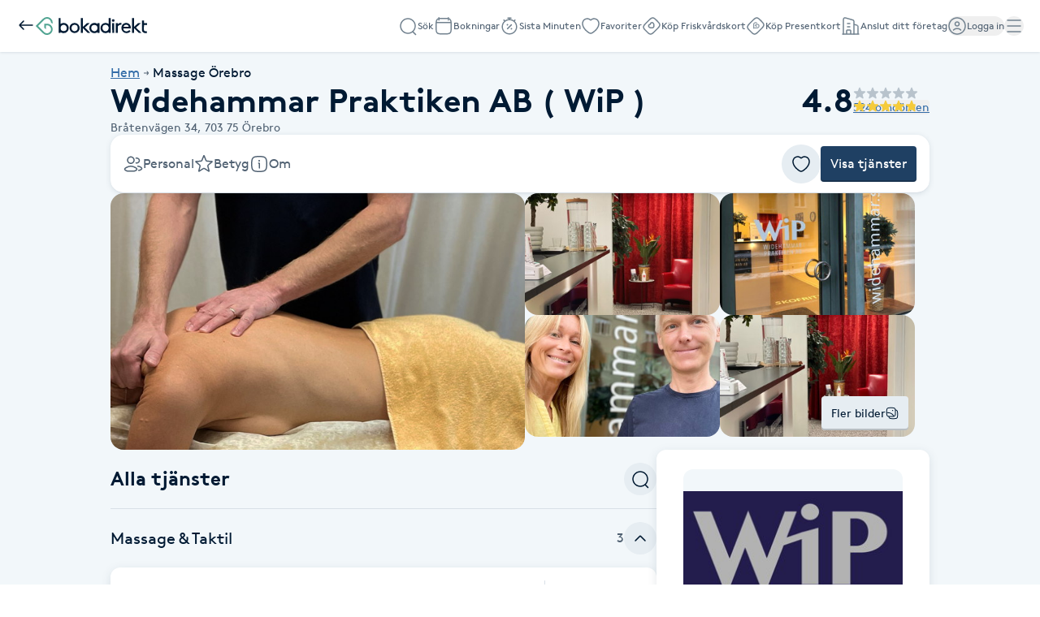

--- FILE ---
content_type: text/html; charset=utf-8
request_url: https://www.bokadirekt.se/places/widehammar-praktiken-ab-wip--1033
body_size: 24765
content:
<!doctype html><html lang="sv-SE" class="screen-desktop"><head><link rel="preconnect" href="https://cdn.bokadirekt.se" /><link rel="preload" href="https://cdn.bokadirekt.se/ucdn/5e8771db-2547-431d-86aa-9525c77003c3/-/quality/better/-/scale_crop/325x303/smart/widehammar-praktiken-ab-wip--1" as="image" media="(max-width: 325px)" fetchpriority="high" /><link rel="preload" href="https://cdn.bokadirekt.se/ucdn/5e8771db-2547-431d-86aa-9525c77003c3/-/quality/better/-/scale_crop/666x416/smart/widehammar-praktiken-ab-wip--1" as="image" media="(min-width: 326px)" fetchpriority="high" /><meta charset="utf-8"/><meta name="viewport" content="width=device-width,initial-scale=1,minimum-scale=1,viewport-fit=cover"/><link rel="manifest" href="/manifest.json" crossorigin="use-credentials"/><link rel="shortcut icon" href="/favicon.ico"/><link rel="apple-touch-icon" sizes="57x57" href="/images/apple-icon-57x57.png"/><link rel="apple-touch-icon" sizes="60x60" href="/images/apple-icon-60x60.png"/><link rel="apple-touch-icon" sizes="72x72" href="/images/apple-icon-72x72.png"/><link rel="apple-touch-icon" sizes="76x76" href="/images/apple-icon-76x76.png"/><link rel="apple-touch-icon" sizes="114x114" href="/images/apple-icon-114x114.png"/><link rel="apple-touch-icon" sizes="120x120" href="/images/apple-icon-120x120.png"/><link rel="apple-touch-icon" sizes="144x144" href="/images/apple-icon-144x144.png"/><link rel="apple-touch-icon" sizes="152x152" href="/images/apple-icon-152x152.png"/><link rel="apple-touch-icon" sizes="180x180" href="/images/apple-icon-180x180.png"/><link rel="icon" type="image/png" sizes="192x192" href="/images/android-icon-192x192.png"/><link rel="icon" type="image/png" sizes="32x32" href="/images/favicon-32x32.png"/><link rel="icon" type="image/png" sizes="96x96" href="/images/favicon-96x96.png"/><link rel="icon" type="image/png" sizes="16x16" href="/images/favicon-16x16.png"/><meta name="msapplication-TileColor" content="#ffffff"/><meta name="msapplication-TileImage" content="/images/ms-icon-144x144.png"/><meta name="theme-color" content="#ffffff"/><meta name="apple-itunes-app" content="app-id=1449704181, affiliate-data=ct=smartbanner&pt=119648691"/><meta http-equiv="cache-control" content="max-age=0"/><meta http-equiv="cache-control" content="no-cache"/><meta http-equiv="expires" content="0"/><meta http-equiv="expires" content="Tue, 01 Jan 1980 1:00:00 GMT"/><meta http-equiv="pragma" content="no-cache"/><title data-react-helmet="true">Widehammar Praktiken AB  ( WiP ), Örebro - Bokadirekt</title><meta data-react-helmet="true" name="description" content="Massage Taktil AtlasPROfilaxMagnus &amp; Johanna Widehammar är sedan 2010 cert Atlasprofs i den schweiziska metoden AtlasPROfilax. Det är en engångsbehandling "/><meta data-react-helmet="true" name="keywords" content="Widehammar Praktiken AB  ( WiP ), Örebro, MASSAGE 45 min hos Johanna Widehammar, MASSAGE 45 min hos Magnus Widehammar, Taktil Stimulering ( helkropp ) hos Johanna, AtlasPROfilax, AtlasPROfilax Barn &amp; Ungdomar 8-16år, Koll av Atlas + informationsfilm, Uppföljning hos Johanna Widehammar inkl massage, Uppföljning hos Magnus Widehammar inkl massage, Mindfulness enskilt med handledare"/><meta data-react-helmet="true" property="og:url" content="https://www.bokadirekt.se/places/widehammar-praktiken-ab-wip--1033"/><meta data-react-helmet="true" property="og:title" content="Widehammar Praktiken AB  ( WiP ), Örebro - Bokadirekt"/><meta data-react-helmet="true" property="og:description" content="Massage Taktil AtlasPROfilaxMagnus &amp; Johanna Widehammar är sedan 2010 cert Atlasprofs i den schweiziska metoden AtlasPROfilax. Det är en engångsbehandling "/><meta data-react-helmet="true" property="og:site_name" content="Bokadirekt"/><meta data-react-helmet="true" property="og:locale" content="sv_SE"/><meta data-react-helmet="true" property="og:image" content="https://cdn.bokadirekt.se/ucdn/c7201809-bf86-4a29-af8b-c282e4e48b99/"/><meta data-react-helmet="true" property="og:image" content="https://cdn.bokadirekt.se/ucdn/5e8771db-2547-431d-86aa-9525c77003c3/"/><meta data-react-helmet="true" property="og:image" content="https://cdn.bokadirekt.se/ucdn/28125dc5-6d93-4125-8113-9242537bab42/-/crop/2839x2841/0,1/-/preview/"/><meta data-react-helmet="true" property="og:image" content="https://cdn.bokadirekt.se/ucdn/d7db640f-0e3b-4750-8934-0ee214669ea0/-/crop/2316x2320/0,246/-/preview/"/><meta data-react-helmet="true" property="og:image" content="https://cdn.bokadirekt.se/ucdn/0ae37b47-72a8-4e41-9615-b614fa9d90fd/-/crop/651x652/0,100/-/preview/"/><meta data-react-helmet="true" property="og:image" content="https://cdn.bokadirekt.se/ucdn/dbb30b83-6f97-463b-abe4-256752c5ffd6/-/crop/1773x1776/0,271/-/preview/"/><meta data-react-helmet="true" property="og:image" content="https://cdn.bokadirekt.se/ucdn/272d0ac4-9595-4e81-9bd2-6e65815f8629/-/crop/2316x2315/0,325/-/preview/"/><meta data-react-helmet="true" property="og:image" content="https://cdn.bokadirekt.se/ucdn/f13253db-dc7d-495e-9c68-20c1d7432242/-/crop/2316x2320/0,411/-/preview/"/><meta data-react-helmet="true" property="og:image" content="https://cdn.bokadirekt.se/ucdn/61440600-5e60-4fce-8ce4-2424d4d958da/-/crop/967x968/31,38/-/preview/"/><meta data-react-helmet="true" property="og:image" content="https://cdn.bokadirekt.se/ucdn/e4d1c1bc-8b24-4c11-beb9-68156e6e96b7/-/crop/571x571/50,0/-/preview/"/><meta data-react-helmet="true" property="og:image" content="https://cdn.bokadirekt.se/ucdn/d2807048-fabe-4ca4-8038-ff682634336a/-/crop/652x652/0,91/-/preview/"/><meta data-react-helmet="true" property="og:image" content="https://cdn.bokadirekt.se/ucdn/0d9b0dcb-9e00-4913-b6cd-67c7955dd4cd/-/crop/750x750/0,1/-/preview/"/><meta data-react-helmet="true" name="og:type" content="business.business"/><meta data-react-helmet="true" name="business:contact_data:street_address" content="Bråtenvägen 34, Örebro"/><meta data-react-helmet="true" name="business:contact_data:postal_code" content="703 75"/><meta data-react-helmet="true" name="business:contact_data:locality" content="Örebro"/><meta data-react-helmet="true" name="business:contact_data:country_name" content="Sverige"/><meta data-react-helmet="true" name="place:location:latitude" content="59.3197"/><meta data-react-helmet="true" name="place:location:longitude" content="15.2393"/><meta data-react-helmet="true" name="business:contact_data:phone_number" content="0707767059"/><meta data-react-helmet="true" name="twitter:card" content="summary_large_image"/><meta data-react-helmet="true" name="twitter:site" content="@bokadirekt"/><meta data-react-helmet="true" name="robots" content="index, follow"/><link data-react-helmet="true" rel="canonical" href="https://www.bokadirekt.se/places/widehammar-praktiken-ab-wip--1033"/><meta name="google" content="nositelinkssearchbox"/><link rel="preload" href="/fonts/brown-regular.woff" as="font" type="font/woff2" crossorigin/><link rel="preload" href="/fonts/brown-bold.woff" as="font" type="font/woff2" crossorigin/><link rel="preload" href="/fonts/gibson-regular.woff" as="font" type="font/woff2" crossorigin/><link rel="preload" href="/fonts/gibson-bold.woff" as="font" type="font/woff2" crossorigin/><link rel="preload" href="/fonts/gibson-semibold.woff" as="font" type="font/woff2" crossorigin/><link rel="preload" href="/fonts/DigitalNumbers-Regular.woff" as="font" type="font/woff2" crossorigin/><link rel="preconnect" href="https://www.googletagmanager.com"/><link rel="preconnect" href="https://api.amplitude.com"/><link rel="preconnect" href="https://cdn.bokadirekt.se"/><link rel="preconnect" href="https://cdn.amplitude.com"/><link rel="preconnect" href="https://connect.facebook.net"/><link rel="preconnect" href="https://pro.ip-api.com"/><link rel="preconnect" href="https://stats.g.doubleclick.net"/><link rel="preconnect" href="https://www.google.com"/><link rel="preconnect" href="https://www.google.se"/><script>function gtag(){dataLayer.push(arguments)}function getCookie(a){const e=document.cookie.split("; ");for(const t of e){const[e,n]=t.split("=");if(e===a)return n}return!1}window.dataLayer=window.dataLayer||[];const trackingConsent="Analytics"===getCookie("BokadirektCookiePreferencesMP");trackingConsent?gtag("consent","update",{ad_user_data:"granted",ad_personalization:"granted",ad_storage:"granted",analytics_storage:"granted"}):gtag("consent","default",{ad_user_data:"denied",ad_personalization:"denied",ad_storage:"denied",analytics_storage:"denied"}),gtag("js",new Date)</script><link rel="stylesheet" id="boka-style" href="/css/web.css?176848887313" media="screen"/><link href="/static/css/main.d1a7a5a20b5c4e8ef5cb.css" rel="stylesheet"><link href="/static/css/tailwind.abf729ea0d423f5725da.css" rel="stylesheet"><script src="/js/no-pollution.js"></script><script>!function(e,n,t,o,c,s,a){e.fbq||(c=e.fbq=function(){c.callMethod?c.callMethod.apply(c,arguments):c.queue.push(arguments)},e._fbq||(e._fbq=c),c.push=c,c.loaded=!0,c.version="2.0",c.queue=[],(s=n.createElement(t)).async=!0,s.src="https://connect.facebook.net/en_US/fbevents.js",(a=n.getElementsByTagName(t)[0]).parentNode.insertBefore(s,a))}(window,document,"script")</script><script data-react-helmet="true" type="application/ld+json">{"@context":"https://schema.org","@type":"LocalBusiness","name":"Widehammar Praktiken AB  ( WiP )","address":{"@type":"PostalAddress","streetAddress":"Bråtenvägen 34","postalCode":"703 75","addressLocality":"Örebro"},"review":[{"@type":"Review","author":{"@type":"Person","name":"Meja N."},"publisher":{"@type":"Organization","name":"Bokadirekt","url":"https://www.bokadirekt.se"},"provider":{"@type":"LocalBusiness","name":"Widehammar Praktiken AB  ( WiP )","url":"https://www.bokadirekt.se/places/widehammar-praktiken-ab-wip--1033"},"datePublished":"2025-12-01T20:31:53.000Z","reviewBody":"Inlyssnande och en vilja att förändra min situation till det bättre\nTack","reviewRating":{"@type":"Rating","ratingValue":5,"bestRating":5,"worstRating":1}},{"@type":"Review","author":{"@type":"Person","name":"Elisabeth S."},"publisher":{"@type":"Organization","name":"Bokadirekt","url":"https://www.bokadirekt.se"},"provider":{"@type":"LocalBusiness","name":"Widehammar Praktiken AB  ( WiP )","url":"https://www.bokadirekt.se/places/widehammar-praktiken-ab-wip--1033"},"datePublished":"2025-11-18T05:08:46.000Z","reviewBody":"Jag blir alltid hjälpt av Magnus med mina nack och rygg problem . Han är fantastisk ","reviewRating":{"@type":"Rating","ratingValue":5,"bestRating":5,"worstRating":1}},{"@type":"Review","author":{"@type":"Person","name":"Stefan H."},"publisher":{"@type":"Organization","name":"Bokadirekt","url":"https://www.bokadirekt.se"},"provider":{"@type":"LocalBusiness","name":"Widehammar Praktiken AB  ( WiP )","url":"https://www.bokadirekt.se/places/widehammar-praktiken-ab-wip--1033"},"datePublished":"2025-10-18T19:50:15.000Z","reviewBody":"Bäst.","reviewRating":{"@type":"Rating","ratingValue":5,"bestRating":5,"worstRating":1}},{"@type":"Review","author":{"@type":"Person","name":"Ingrid S."},"publisher":{"@type":"Organization","name":"Bokadirekt","url":"https://www.bokadirekt.se"},"provider":{"@type":"LocalBusiness","name":"Widehammar Praktiken AB  ( WiP )","url":"https://www.bokadirekt.se/places/widehammar-praktiken-ab-wip--1033"},"datePublished":"2025-08-11T16:12:48.000Z","reviewBody":"Mycket trevligt ","reviewRating":{"@type":"Rating","ratingValue":5,"bestRating":5,"worstRating":1}}],"aggregateRating":{"@type":"AggregateRating","reviewCount":524,"bestRating":5,"worstRating":1,"ratingValue":4.8},"geo":{"@type":"GeoCoordinates","latitude":59.3197,"longitude":15.2393},"url":"https://widehammar.se","email":"praktiken@widehammar.se","telephone":"0707767059","description":"Massage Taktil AtlasPROfilax\\n\\nMagnus &amp; Johanna Widehammar är sedan 2010 cert Atlasprofs i den schweiziska metoden AtlasPROfilax. Det är en engångsbehandling och ett kostnadsfritt uppföljningsbesök med massage ingår.\\n\\nNär den översta kotan - Atlaskotan; den som huvudet vilar på - inte ligger i balans, rubbas hela kroppshållningen. Även viktiga funktioner som blodförsörjning, nerver, ryggmärg och lymfsystem kommer i kläm. AtlasPROfilax är en mycket skonsam korrigeringsmetod av Atlas med enbart neuromuskulär massage. Hos de flesta är Atlas ur sitt rätta läge från födseln och man kan gärna göra AtlasPROfilax i förebyggande syfte. Läs mer på https://widehammar.se\\n\\nDu kan även boka separat massage och återhämtande Taktil Stimulering hos oss! Vi har arbetat med friskvård sedan 2004/2005.\\n\\nVarmt välkommen!"}</script><script data-react-helmet="true" type="application/ld+json">{"@context":"https://schema.org","@type":"BreadcrumbList","itemListElement":[{"@type":"ListItem","position":1,"name":"Hem","item":"https://www.bokadirekt.se/"},{"@type":"ListItem","position":2,"name":"Massage Örebro","item":"https://www.bokadirekt.se/massage/%C3%B6rebro"}]}</script><script defer="defer" src="/static/js/main.d7c63fbe.js"></script><script defer="defer" src="/static/js/tailwind.31d6cfe0.js"></script></head><body><noscript>You need to enable JavaScript to run this app.</noscript><div id="root"><div class="App" style="visibility:visible"><!--$--><div class="bg-surface_mp"><header><nav class="shadow-xs !fixed top-0 w-full bg-white duration-300 " style="z-index:100"><div class="p-lg gap-md flex h-[64px] items-center justify-between"><div class="gap-sm flex items-center"><a aria-label="Tillbaka" href="/"><img src="/images/icons/back.svg" style="width:24px;height:24px" class="filter_black-900" alt=""/></a><a aria-label="Bokadirekt" href="/"><svg viewBox="0 0 621 100" fill="none" xmlns="http://www.w3.org/2000/svg" aria-describedby="title" class="h-[22px]"><path d="M344.5 34v4.8c-5-3.9-11.2-6-17.5-5.9a28 28 0 0 0-28.3 28.5A27.7 27.7 0 0 0 327 90c6.3.1 12.5-2 17.5-5.8v4.7h10.8V34zM327 79.6a17.3 17.3 0 0 1-17.3-18 17.2 17.2 0 1 1 34.5 0 17 17 0 0 1-17.2 18M216.7 33A28 28 0 0 1 245 61.3a28.2 28.2 0 1 1-56.6 0A27.6 27.6 0 0 1 216.7 33m0 46.4a17.3 17.3 0 0 0 17.3-18 17.2 17.2 0 0 0-33.4-6.8q-1.2 3.3-1.1 6.8a17 17 0 0 0 17.2 18" fill="#001A33"></path><path d="M304.8 88.8h-14.7L262.9 62v26.8h-11V6.2h11V55l22.8-20.9h15.6l-27.4 24.7zM426.6 34h11.1v54.8h-11zm50.5 9.9a16 16 0 0 0-12.8 2.2 18 18 0 0 0-6.3 6.5v36.2h-11V34h10.7v6.3a20 20 0 0 1 16.4-7.5q2.2 0 4.3.3zm11.4 19.8a17.6 17.6 0 0 0 17.8 16.6 20 20 0 0 0 15.7-7.5l7.2 6.9a29 29 0 0 1-23 10.2 28 28 0 0 1-28.3-28.4C477.9 45 489 33 504.5 33c15.3 0 26.3 12.3 26.3 28.5v2.3zm1-9.3h29.7a15 15 0 0 0-14.4-11.9 16 16 0 0 0-15.4 12zM590 88.8h-14.8L548 62v26.8h-11V6.2h11V55l23-20.9h15.6L559 58.8zM603.5 44h17.4V34h-17.4V19h-11.1v54a16 16 0 0 0 9.9 14.7l.7.3q4.5 1.9 9.3 1.8 4.4 0 8.6-1.1l-2.2-10a27 27 0 0 1-7.3.6l-2.6-.5a8 8 0 0 1-3.7-2.3q-2.1-3.1-1.7-7zM155.8 33a28 28 0 0 0-17.2 5.5V6.2h-11.1v82.6h10.7L138 84c5.1 4 11.4 6 17.8 6a28 28 0 0 0 28.3-28.5A27.7 27.7 0 0 0 155.8 33m0 10.4a17.3 17.3 0 0 1 17.2 18 17.2 17.2 0 1 1-34.4 0 17 17 0 0 1 17.2-18M406.7 6.2v32.3q-7.7-5.6-17.3-5.6a28 28 0 0 0-28.2 28.6A27.7 27.7 0 0 0 389.5 90c6.4 0 12.6-2 17.7-6l-.1 4.7h10.7V6.2zm-17.3 73.3a17.3 17.3 0 0 1-17.2-18 17.2 17.2 0 0 1 33.4-6.9q1.3 3.3 1 6.9a17 17 0 0 1-17.2 18M432.1 12a7 7 0 0 0-7.2 7.3 7 7 0 0 0 7.2 7.2 7.2 7.2 0 0 0 5.2-12.4 7 7 0 0 0-5.2-2" fill="#001A33"></path><path d="M62.3 37.1H48.2l-.5.5v21.5l.2.4 8.2 8.2h.7l.1-.3v-21h5.5a23 23 0 0 1 20.8 13.2 22 22 0 0 1-1.6 21.1 22.3 22.3 0 0 1-35 3.2L13 50.2V50l33.8-34a22 22 0 0 1 31.7-.4 22 22 0 0 1 6.7 15.8l.2.1a38 38 0 0 1 7.9 6h.2l.4-.4A31 31 0 0 0 83.5 7.7 32 32 0 0 0 63.3 0h-.4a31 31 0 0 0-22.7 9.7l-40 40v.7L40 90.3A31.5 31.5 0 1 0 62.3 37" fill="#51A492"></path></svg></a></div><div class="gap-xl flex"><a id="nav-item-search" class="items-center rounded-full inline-flex gap-xs relative !text-black-600" data-cy="nav-item-search" href="/search"><img src="/images/icons/search.svg" style="width:24px;height:24px" class="filter_black-500" alt=""/><small class="text-xxs !leading-3 text-black-600">Sök</small></a><a id="nav-item-bookings" class="items-center rounded-full inline-flex gap-xs relative !text-black-600" data-cy="nav-item-bookings" href="/bokningar"><img src="/images/icons/calendar-empty.svg" style="width:24px;height:24px" class="filter_black-500" alt=""/><small class="text-xxs !leading-3 text-black-600">Bokningar</small></a><a id="nav-item-sistaminuten" class="items-center rounded-full inline-flex gap-xs relative !text-black-600" data-cy="nav-item-sistaminuten" href="/sistaminuten"><img src="/images/icons/smt.svg" style="width:24px;height:24px" class="filter_black-500" alt=""/><small class="text-xxs !leading-3 text-black-600">Sista Minuten</small></a><a id="nav-item-favorites" class="items-center rounded-full inline-flex gap-xs relative !text-black-600" data-cy="nav-item-favorites" href="/favoriter"><img src="/images/icons/heart.svg" style="width:24px;height:24px" class="filter_black-500" alt=""/><small class="text-xxs !leading-3 text-black-600">Favoriter</small></a><a class="items-center rounded-full inline-flex gap-xs relative hidden xl:inline-flex !text-black-600" data-cy="nav-item-wellness_card_buy" href="/friskvardskort"><img src="/images/icons/wellness-card.svg" style="width:24px;height:24px" class="filter_black-500" alt=""/><small class="text-xxs !leading-3 text-black-600">Köp Friskvårdskort</small></a><a class="items-center rounded-full inline-flex gap-xs relative hidden min-[940px]:inline-flex !text-black-600" data-cy="nav-item-gift_card_buy" href="/presentkort"><img src="/images/icons/gift-card.svg" style="width:24px;height:24px" class="filter_black-500" alt=""/><small class="text-xxs !leading-3 text-black-600">Köp Presentkort</small></a><a href="https://business.bokadirekt.se/" class="items-center rounded-full inline-flex gap-xs relative hidden min-[1280px]:inline-flex !text-black-600" data-cy="nav-item-b2b"><img src="/images/icons/company.svg" style="width:24px;height:24px" class="filter_black-500" alt=""/><small class="text-xxs !leading-3 text-black-600">Anslut ditt företag</small></a><button class="items-center rounded-full inline-flex gap-xs relative !text-black-600 outline-none" data-cy="nav-item-user_log_in"><img src="/images/icons/account.svg" alt="" style="width:24px;height:24px" class="filter_black-500"/><small class="text-xxs !leading-3 text-black-600">Logga in</small></button><button id="nav-item-menu" class="items-center rounded-full inline-flex gap-xs relative !text-black-600 outline-none" data-cy="nav-item-hamburger"><img src="/images/icons/menu.svg" alt="meny" style="width:24px;height:24px" class="filter_black-500"/></button></div></div><div id="navigation-drawer" class="py-lg no-scrollbar fixed right-0 top-0 h-full w-full overflow-y-auto bg-white shadow transition-transform duration-200 md:w-[390px] md:px-2 translate-x-full invisible" style="z-index:102" aria-hidden="true"><div class="p-lg"><button class="undefined undefined undefined  flex items-center justify-center rounded-full text-xs hover:bg-bg_primary_hover text-fg_primary_inverse bg-bg_primary" id="close-navigation-drawer"><span class="undefined undefined"><img src="/images/icons/close.svg" style="width:24px;height:24px" class="filter_black-900" alt=""/></span></button></div><nav><ul class="gap-xs flex flex-col"><div class="pl-lg pt-sm space-y-sm flex flex-col"><div class="pr-lg gap-md flex justify-between"><div class="space-x-md inline-flex w-full"><span class="flex-1 font-semibold text-h-xs">Hantera bokning</span></div></div><span class="inline-flex w-full"><span class="bg-black-100 my-auto h-[1px] w-full"></span></span></div><li class="relative w-full list-none"><a class="focus:outline-black-900 block w-full text-current outline-none pl-lg" data-cy="nav-drawer-booking_cancel" href="/cancel"><div class="border-black-100 py-md gap-md flex w-full text-start items-center pr-lg"><div class="min-w-[24px] flex-shrink-0"><img src="/images/icons/calendar-cross.svg" style="width:24px;height:24px" class="filter_black-900" alt=""/></div><div class="flex-1 overflow-hidden"><div class="space-x-sm flex w-full items-center justify-between"><div class="gap-xxs flex flex-col"><p class="text-fg_primary text-md">Avboka med kod</p></div></div></div><div class="flex-shrink-0"><img src="/images/icons/chevron-right.svg" style="width:24px;height:24px" class="filter_black-900" alt=""/></div></div></a></li><div class="pl-lg pt-sm space-y-sm flex flex-col"><div class="pr-lg gap-md flex justify-between"><div class="space-x-md inline-flex w-full"><span class="flex-1 font-semibold text-h-xs">Betalmetoder</span></div></div><span class="inline-flex w-full"><span class="bg-black-100 my-auto h-[1px] w-full"></span></span></div><li class="relative w-full list-none"><a class="focus:outline-black-900 block w-full text-current outline-none pl-lg" data-cy="nav-drawer-wellness_card_use" href="/giftcards"><div class="border-black-100 py-md gap-md flex w-full text-start items-center pr-lg"><div class="min-w-[24px] flex-shrink-0"><img src="/images/icons/wellness-card.svg" style="width:24px;height:24px" class="filter_black-900" alt=""/></div><div class="flex-1 overflow-hidden"><div class="space-x-sm flex w-full items-center justify-between"><div class="gap-xxs flex flex-col"><p class="text-fg_primary text-md">Friskvårdskort</p></div></div></div><div class="flex-shrink-0"><img src="/images/icons/chevron-right.svg" style="width:24px;height:24px" class="filter_black-900" alt=""/></div></div></a></li><li class="relative w-full list-none"><a class="focus:outline-black-900 block w-full text-current outline-none pl-lg" data-cy="nav-drawer-gift_card_use" href="/giftcards"><div class="border-black-100 py-md gap-md flex w-full text-start items-center pr-lg"><div class="min-w-[24px] flex-shrink-0"><img src="/images/icons/gift-card.svg" style="width:24px;height:24px" class="filter_black-900" alt=""/></div><div class="flex-1 overflow-hidden"><div class="space-x-sm flex w-full items-center justify-between"><div class="gap-xxs flex flex-col"><p class="text-fg_primary text-md">Presentkort</p></div></div></div><div class="flex-shrink-0"><img src="/images/icons/chevron-right.svg" style="width:24px;height:24px" class="filter_black-900" alt=""/></div></div></a></li><div class="pl-lg pt-sm space-y-sm flex flex-col"><div class="pr-lg gap-md flex justify-between"><div class="space-x-md inline-flex w-full"><span class="flex-1 font-semibold text-h-xs">Butik</span></div></div><span class="inline-flex w-full"><span class="bg-black-100 my-auto h-[1px] w-full"></span></span></div><li class="relative w-full list-none"><a class="focus:outline-black-900 block w-full text-current outline-none pl-lg" href="/presentkort/:campaign"><div class="border-black-100 py-md gap-md flex w-full text-start items-center pr-lg"><div class="min-w-[24px] flex-shrink-0"><img src="/images/icons/gift-card.svg" style="width:24px;height:24px" class="filter_black-900" alt=""/></div><div class="flex-1 overflow-hidden"><div class="space-x-sm flex w-full items-center justify-between"><div class="gap-xxs flex flex-col"><p class="text-fg_primary text-md">Köp Presentkort</p></div></div></div><div class="flex-shrink-0"><img src="/images/icons/chevron-right.svg" style="width:24px;height:24px" class="filter_black-900" alt=""/></div></div></a></li><li class="relative w-full list-none"><a class="focus:outline-black-900 block w-full text-current outline-none pl-lg" href="/friskvardskort/:campaign"><div class="border-black-100 py-md gap-md flex w-full text-start items-center pr-lg"><div class="min-w-[24px] flex-shrink-0"><img src="/images/icons/wellness-card.svg" style="width:24px;height:24px" class="filter_black-900" alt=""/></div><div class="flex-1 overflow-hidden"><div class="space-x-sm flex w-full items-center justify-between"><div class="gap-xxs flex flex-col"><p class="text-fg_primary text-md">Köp Friskvårdskort</p></div></div></div><div class="flex-shrink-0"><img src="/images/icons/chevron-right.svg" style="width:24px;height:24px" class="filter_black-900" alt=""/></div></div></a></li><div class="pl-lg pt-sm space-y-sm flex flex-col"><div class="pr-lg gap-md flex justify-between"><div class="space-x-md inline-flex w-full"><span class="flex-1 font-semibold text-h-xs">Mer</span></div></div><span class="inline-flex w-full"><span class="bg-black-100 my-auto h-[1px] w-full"></span></span></div><li class="relative w-full list-none"><a class="focus:outline-black-900 block w-full text-current outline-none pl-lg" href="https://business.bokadirekt.se/" target="blank"><div class="border-black-100 py-md gap-md flex w-full text-start items-center pr-lg"><div class="min-w-[24px] flex-shrink-0"><img src="/images/icons/company.svg" style="width:24px;height:24px" class="filter_black-900" alt=""/></div><div class="flex-1 overflow-hidden"><div class="space-x-sm flex w-full items-center justify-between"><div class="gap-xxs flex flex-col"><p class="text-fg_primary text-md">Anslut ditt företag</p></div></div></div><div class="flex-shrink-0"><img src="/images/icons/external-link.svg" style="width:24px;height:24px" class="filter_black-900" alt=""/></div></div></a></li><li class="relative w-full list-none"><a class="focus:outline-black-900 block w-full text-current outline-none pl-lg" href="/support"><div class="border-black-100 py-md gap-md flex w-full text-start items-center pr-lg"><div class="min-w-[24px] flex-shrink-0"><img src="/images/icons/support.svg" style="width:24px;height:24px" class="filter_black-900" alt=""/></div><div class="flex-1 overflow-hidden"><div class="space-x-sm flex w-full items-center justify-between"><div class="gap-xxs flex flex-col"><p class="text-fg_primary text-md">Kundtjänst</p></div></div></div><div class="flex-shrink-0"><img src="/images/icons/chevron-right.svg" style="width:24px;height:24px" class="filter_black-900" alt=""/></div></div></a></li><li class="relative w-full list-none"><button class="focus:outline-black-900 block w-full text-current outline-none pl-lg" type="button"><div class="border-black-100 py-md gap-md flex w-full text-start items-center pr-lg relative"><div class="min-w-[24px] flex-shrink-0"><img src="/images/icons/swedish.svg" style="width:24px;height:24px" class="" alt=""/></div><div class="flex-1 overflow-hidden"><div class="space-x-sm flex w-full items-center justify-between"><div class="gap-xxs flex flex-col"><p class="text-fg_primary text-md">Svenska (SE)</p></div></div></div><div class="flex-shrink-0"><img src="/images/icons/chevron-right.svg" style="width:24px;height:24px" class="filter_black-900" alt=""/></div></div></button></li></ul></nav></div></nav><div class="bg-transparent" style="height:64px"></div></header><div class="text-fg_primary flex justify-center"><div class="px-md pb-3xl gap-cv-margin flex w-full max-w-[1040px] flex-col pt-md"><div class="w-full text-sm"><ol class="gap-2xs flex list-none"><li class="gap-2xs flex items-center"><div class="before:text-black-600 text-l inline-block"><a class="cursor-pointer text-fg_link_bold underline " href="/"><span>Hem</span></a></div><img src="/images/icons/arrow-right.svg" style="width:16px;height:16px" class="filter_black-600" alt=""/></li><li class="gap-2xs flex items-center"><div class="before:text-black-600 text-l inline-block"><a class="cursor-pointer text-fg_primary " href="/massage/%C3%B6rebro"><span>Massage Örebro</span></a></div></li></ol></div><div class="flex flex-col gap-md"><div class="gap-xl flex justify-between"><div class="flex flex-col gap-md"><div class="flex items-center justify-between"><h1 class="text-fg_primary text-h-xl font-bold">Widehammar Praktiken AB  ( WiP )</h1></div><div class="text-fg_secondary text-m pr-2xs flex"><span>Bråtenvägen 34,<!-- --> </span><span>703 75</span><span> <!-- -->Örebro</span></div></div><div class="flex flex-[1_1_0%] items-start justify-end"><div class="gap-xs inline-flex flex-row flex-wrap items-center justify-start text-l"><div class="gap-sm flex select-none items-center"><span class="text-fg_primary text-h-xl flex items-center font-bold">4.8</span><span class="gap-2xs flex flex-col"><span class="gap-2xs flex"><div class="w-md relative"><img src="/images/icons/star-filled.svg" style="width:16px;height:16px" class="filter_black-300" alt=""/><img src="/images/icons/star-filled.svg" style="width:16px;height:16px;clip-path:inset(0 0% 0 0)" class="filter_warning-500 absolute inset-0" alt=""/></div><div class="w-md relative"><img src="/images/icons/star-filled.svg" style="width:16px;height:16px" class="filter_black-300" alt=""/><img src="/images/icons/star-filled.svg" style="width:16px;height:16px;clip-path:inset(0 0% 0 0)" class="filter_warning-500 absolute inset-0" alt=""/></div><div class="w-md relative"><img src="/images/icons/star-filled.svg" style="width:16px;height:16px" class="filter_black-300" alt=""/><img src="/images/icons/star-filled.svg" style="width:16px;height:16px;clip-path:inset(0 0% 0 0)" class="filter_warning-500 absolute inset-0" alt=""/></div><div class="w-md relative"><img src="/images/icons/star-filled.svg" style="width:16px;height:16px" class="filter_black-300" alt=""/><img src="/images/icons/star-filled.svg" style="width:16px;height:16px;clip-path:inset(0 0% 0 0)" class="filter_warning-500 absolute inset-0" alt=""/></div><div class="w-md relative"><img src="/images/icons/star-filled.svg" style="width:16px;height:16px" class="filter_black-300" alt=""/><img src="/images/icons/star-filled.svg" style="width:16px;height:16px;clip-path:inset(0 20.80152671755728% 0 0)" class="filter_warning-500 absolute inset-0" alt=""/></div></span><button class="undefined undefined undefined undefined inline-flex items-center justify-center rounded-xs gap-x-xs hover:text-fg_link_hover p-sm text-fg_link text-m whitespace-nowrap !p-0 underline">524 omdömen</button></span></div></div></div></div></div><div class="border-border_regular fixed left-0 top-[64px] z-[99] w-screen border-t transition-opacity duration-200 invisible opacity-0"><div class="bg-surfaceColors-surface_l2 px-md h-[72px] flex justify-center drop-shadow-xs"><div class="gap-xs flex h-full justify-between w-[1040px]"><div class="gap-xxs flex min-w-0 flex-col justify-center"><div class="text-l truncate">Widehammar Praktiken AB  ( WiP )</div><div class="gap-xs inline-flex flex-row flex-wrap items-center justify-start text-s"><div class="gap-2xs flex select-none items-center"><img src="/images/icons/star-filled.svg" style="width:16px;height:16px" class="filter_warning-500" alt=""/><span class="text-fg_primary flex items-center font-bold text-s">4.8</span></div><span class="text-s text-fg_secondary flex items-center"><span>524 omdömen</span></span></div></div><div class="gap-xl flex flex-shrink-0 flex-grow-0 items-center"><a href="#staff" class=" flex h-full outline-none "><div class="gap-xs flex items-center"><img src="/images/icons/users.svg" style="width:24px;height:24px" class="filter_fg_secondary" alt=""/><span class="text-fg_secondary">Personal</span></div></a><a href="#reviews" class="flex h-full outline-none "><div class="gap-xs flex items-center"><img src="/images/icons/star-empty.svg" style="width:24px;height:24px" class="filter_fg_secondary" alt=""/><span class="text-fg_secondary">Betyg</span></div></a><a href="#about" class="flex h-full outline-none "><div class="gap-xs flex items-center"><img src="/images/icons/info-square.svg" style="width:24px;height:24px" class="filter_fg_secondary" alt=""/><span class="text-fg_secondary">Om</span></div></a></div><div class="gap-xl ml-xs flex flex-shrink-0 items-center justify-end"><button class="undefined undefined undefined  flex items-center justify-center rounded-full bg-bg_secondary_bold text-md text-fg_primary hover:bg-bg_secondary_hover" aria-label="Lägg till plats i favoriter"><span class="undefined undefined"><img src="/images/icons/heart.svg" style="width:24px;height:24px" class="filter_fg_primary" alt=""/></span></button><a href="#services" to="#services" class="undefined undefined undefined inline-flex items-center justify-center text-l rounded-xs gap-x-xs text-fg_primary_inverse bg-bg_primary hover:bg-bg_primary_hover p-sm">Visa tjänster</a></div></div></div></div><div style="top:64px" class="z-[98]"><div class="bg-surfaceColors-surface_l2 px-md h-[72px] border-border_regular rounded-lg border-b drop-shadow-xs"><div class="gap-xs flex h-full justify-between "><div class="gap-xl flex flex-shrink-0 flex-grow-0 items-center"><a href="#staff" class=" flex h-full outline-none "><div class="gap-xs flex items-center"><img src="/images/icons/users.svg" style="width:24px;height:24px" class="filter_fg_secondary" alt=""/><span class="text-fg_secondary">Personal</span></div></a><a href="#reviews" class="flex h-full outline-none "><div class="gap-xs flex items-center"><img src="/images/icons/star-empty.svg" style="width:24px;height:24px" class="filter_fg_secondary" alt=""/><span class="text-fg_secondary">Betyg</span></div></a><a href="#about" class="flex h-full outline-none "><div class="gap-xs flex items-center"><img src="/images/icons/info-square.svg" style="width:24px;height:24px" class="filter_fg_secondary" alt=""/><span class="text-fg_secondary">Om</span></div></a></div><div class="gap-xl ml-xs flex flex-shrink-0 items-center justify-end"><button class="undefined undefined undefined  flex items-center justify-center rounded-full bg-bg_secondary_bold text-md text-fg_primary hover:bg-bg_secondary_hover" aria-label="Lägg till plats i favoriter"><span class="undefined undefined"><img src="/images/icons/heart.svg" style="width:24px;height:24px" class="filter_fg_primary" alt=""/></span></button><a href="#services" to="#services" class="undefined undefined undefined inline-flex items-center justify-center text-l rounded-xs gap-x-xs text-fg_primary_inverse bg-bg_primary hover:bg-bg_primary_hover p-sm">Visa tjänster</a></div></div></div></div><div id="photos" class="flex gap-md   scroll-mt-[144px]"><div class="relative flex max-h-[316px] min-w-[500px] max-w-[510px] cursor-pointer items-center justify-center overflow-hidden rounded-lg bg-[#999] "><div class="relative aspect-[666/416] w-full overflow-hidden max-[325px]:aspect-[325/303]"><picture><source srcSet="https://cdn.bokadirekt.se/ucdn/5e8771db-2547-431d-86aa-9525c77003c3/-/quality/better/-/scale_crop/325x303/smart/widehammar-praktiken-ab-wip--1" media="(max-width: 325px)"/><img src="https://cdn.bokadirekt.se/ucdn/5e8771db-2547-431d-86aa-9525c77003c3/-/quality/better/-/scale_crop/666x416/smart/widehammar-praktiken-ab-wip--1" class="min-w-[500px] max-w-[510px] w-full object-cover" fetchPriority="high" loading="eager" alt=""/></picture></div></div><div class="flex flex-row gap-md"><div class="gap-md flex flex-col"><div class="relative flex flex-1 cursor-pointer items-center justify-center overflow-hidden rounded-lg bg-[#999] max-h-[150px]  
                    "><img src="https://cdn.bokadirekt.se/ucdn/28125dc5-6d93-4125-8113-9242537bab42/-/crop/2839x2841/0,1/-/preview/-/quality/better/-/scale_crop/325x303/smart/widehammar-praktiken-ab-wip--1" height="150" fetchPriority="low" loading="lazy" width="240" class="object-cover" alt=""/></div><div class="relative flex flex-1 cursor-pointer items-center justify-center overflow-hidden rounded-lg bg-[#999] max-h-[150px]  
                    "><img src="https://cdn.bokadirekt.se/ucdn/d7db640f-0e3b-4750-8934-0ee214669ea0/-/crop/2316x2320/0,246/-/preview/-/quality/better/-/scale_crop/325x303/smart/widehammar-praktiken-ab-wip--2" height="150" fetchPriority="low" loading="lazy" width="240" class="object-cover" alt=""/></div></div><div class="gap-md flex flex-col "><div class="relative flex max-h-[150px] flex-1 cursor-pointer items-center justify-center overflow-hidden rounded-lg bg-[#999]"><img loading="lazy" fetchPriority="low" src="https://cdn.bokadirekt.se/ucdn/0ae37b47-72a8-4e41-9615-b614fa9d90fd/-/crop/651x652/0,100/-/preview/-/quality/better/-/scale_crop/325x303/smart/widehammar-praktiken-ab-wip--1" height="150" width="240" class="object-cover" alt=""/></div><div class="relative flex max-h-[150px] flex-1 cursor-pointer items-center justify-center overflow-hidden rounded-lg bg-[#999]"><img loading="lazy" fetchPriority="low" src="https://cdn.bokadirekt.se/ucdn/dbb30b83-6f97-463b-abe4-256752c5ffd6/-/crop/1773x1776/0,271/-/preview/-/quality/better/-/scale_crop/325x303/smart/widehammar-praktiken-ab-wip--2" height="150" width="240" class="object-cover" alt=""/><button class="undefined undefined undefined  inline-flex items-center justify-center text-m rounded-xs gap-x-xs bg-bg_secondary_bold text-fg_primary hover:bg-bg_secondary_hover p-sm right-xs bottom-xs absolute">Fler bilder<span class=""><img src="/images/icons/image.svg" style="width:24px;height:24px" class="filter_fg_primary" alt=""/></span></button></div></div></div></div><div class="flex gap-xl justify-between"><div class="gap-cv-margin flex min-w-0 flex-1 flex-col"><div class="flex flex-col"><div class="relative w-full list-none"><div class="focus:outline-black-900 block w-full text-current"><span class="border-black-100 py-md gap-md flex w-full text-start items-center"><div class="flex-1 overflow-hidden"><div class="flex items-center justify-between"><h2 class="text-h-m font-semibold">Alla tjänster</h2></div></div><div class="flex-shrink-0"><button class="undefined undefined undefined  flex items-center justify-center rounded-full bg-bg_secondary_bold text-sm text-fg_primary hover:bg-bg_secondary_hover" aria-label="Sök tjänster"><span class="undefined undefined"><img src="/images/icons/search.svg" style="width:24px;height:24px" class="filter_fg_primary" alt=""/></span></button></div></span></div></div><div id="services" class="scroll-mt-[144px]"><div class="flex flex-col pb-xl"><div class="py-md border-border_regular gap-xs flex items-center justify-between border-t outline-none"><h2 class="text-h-s">Massage &amp; Taktil</h2><div class="gap-xs text-fg_secondary flex items-center"><span class="whitespace-nowrap"><span>3</span></span><button class="undefined undefined undefined  flex items-center justify-center rounded-full bg-bg_secondary_bold text-sm text-fg_primary hover:bg-bg_secondary_hover" aria-label="Stäng Massage &amp;amp; Taktil tjänster"><span class="undefined undefined"><img src="/images/icons/chevron-up.svg" style="width:24px;height:24px" class="filter_fg_primary" alt=""/></span></button></div></div><div class="gap-sm flex flex-col"><div class="w-full drop-shadow-sm"><div style="height:auto" class="bg-surface_l2 overflow-hidden rounded-md"><div id="9c0ba463-8e2d-4920-b26e-a339f325790a" class="flex w-full flex-col justify-center px-md pt-md pb-md"><div role="button" class="gap-sm flex "><div class="flex min-w-0 flex-1 items-center justify-between"><div class="gap-sm flex flex-1 overflow-hidden items-start"><div class="relative inline-block"><div class="w-[48px] h-[48px] bg-bg_secondary text-fg_secondary p-2xs relative flex items-center justify-center overflow-hidden rounded-sm"><span class="text-l"><img src="/images/icons/tag.svg" style="width:24px;height:24px" class="filter_fg_secondary" alt=""/></span></div></div><div class="gap-xs flex min-w-0 flex-1 flex-col"><div class="flex justify-between"><div class="gap-sm flex min-w-0 flex-1"><div class="gap-2xs flex min-w-0 flex-1 flex-col overflow-hidden "><h2 class="text-l text-fg_primary">MASSAGE 45 min hos Johanna Widehammar</h2><div class="text-s gap-2xs flex items-center"><div class="flex items-center "><span class="text-fg_secondary whitespace-nowrap font-bold">45 min</span></div></div><div class="text-fg_secondary text-s flex items-center flex items-start "><div style="display:-webkit-box;-webkit-box-orient:vertical;overflow:hidden;-webkit-line-clamp:1;text-overflow:ellipsis">Effektiv behandlande massage som är behaglig och välgörande. Vi skräddarsyr massagen efter dina behov och önskemål och arbetar ibland även med radiofrekvens (NBE).</div></div></div></div></div><div class="gap-sm flex flex-wrap"></div></div></div></div><div class="border-border_regular  border-l"><div class="text-s gap-sm flex h-full items-center pl-sm py-xs"><div class="gap-2xs flex flex-col justify-center"><div class="flex gap-2xs flex-col items-end justify-center"><span class="text-s text-fg_secondary w-full text-right">Pris</span><span class="text-m font-bold">1 000 kr</span></div></div><button class="undefined undefined undefined undefined inline-flex items-center justify-center text-m rounded-xs gap-x-xs text-fg_primary_inverse bg-bg_primary hover:bg-bg_primary_hover p-sm">Boka</button></div></div></div></div></div></div><div class="w-full drop-shadow-sm"><div style="height:auto" class="bg-surface_l2 overflow-hidden rounded-md"><div id="85dcbe80-fac6-4720-a922-8b6c29792018" class="flex w-full flex-col justify-center px-md pt-md pb-md"><div role="button" class="gap-sm flex "><div class="flex min-w-0 flex-1 items-center justify-between"><div class="gap-sm flex flex-1 overflow-hidden items-start"><div class="relative inline-block"><div class="w-[48px] h-[48px] bg-bg_secondary text-fg_secondary p-2xs relative flex items-center justify-center overflow-hidden rounded-sm"><span class="text-l"><img src="/images/icons/tag.svg" style="width:24px;height:24px" class="filter_fg_secondary" alt=""/></span></div></div><div class="gap-xs flex min-w-0 flex-1 flex-col"><div class="flex justify-between"><div class="gap-sm flex min-w-0 flex-1"><div class="gap-2xs flex min-w-0 flex-1 flex-col overflow-hidden "><h2 class="text-l text-fg_primary">MASSAGE 45 min hos Magnus Widehammar</h2><div class="text-s gap-2xs flex items-center"><div class="flex items-center "><span class="text-fg_secondary whitespace-nowrap font-bold">45 min</span></div></div><div class="text-fg_secondary text-s flex items-center flex items-start "><div style="display:-webkit-box;-webkit-box-orient:vertical;overflow:hidden;-webkit-line-clamp:1;text-overflow:ellipsis">Effektiv behandlande massage som är behaglig och välgörande. Vi skräddarsyr massagen efter dina behov och önskemål.</div></div></div></div></div><div class="gap-sm flex flex-wrap"></div></div></div></div><div class="border-border_regular  border-l"><div class="text-s gap-sm flex h-full items-center pl-sm py-xs"><div class="gap-2xs flex flex-col justify-center"><div class="flex gap-2xs flex-col items-end justify-center"><span class="text-s text-fg_secondary w-full text-right">Pris</span><span class="text-m font-bold">1 000 kr</span></div></div><button class="undefined undefined undefined undefined inline-flex items-center justify-center text-m rounded-xs gap-x-xs text-fg_primary_inverse bg-bg_primary hover:bg-bg_primary_hover p-sm">Boka</button></div></div></div></div></div></div><div class="w-full drop-shadow-sm"><div style="height:auto" class="bg-surface_l2 overflow-hidden rounded-md"><div id="06c09c75-8f75-4420-89fd-847331f5dced" class="flex w-full flex-col justify-center px-md pt-md pb-md"><div role="button" class="gap-sm flex "><div class="flex min-w-0 flex-1 items-center justify-between"><div class="gap-sm flex flex-1 overflow-hidden items-start"><div class="relative inline-block"><div class="w-[48px] h-[48px] bg-bg_secondary text-fg_secondary p-2xs relative flex items-center justify-center overflow-hidden rounded-sm"><span class="text-l"><img src="/images/icons/tag.svg" style="width:24px;height:24px" class="filter_fg_secondary" alt=""/></span></div></div><div class="gap-xs flex min-w-0 flex-1 flex-col"><div class="flex justify-between"><div class="gap-sm flex min-w-0 flex-1"><div class="gap-2xs flex min-w-0 flex-1 flex-col overflow-hidden "><h2 class="text-l text-fg_primary">Taktil Stimulering ( helkropp ) hos Johanna</h2><div class="text-s gap-2xs flex items-center"><div class="flex items-center "><span class="text-fg_secondary whitespace-nowrap font-bold">55 min</span></div></div><div class="text-fg_secondary text-s flex items-center flex items-start "><div style="display:-webkit-box;-webkit-box-orient:vertical;overflow:hidden;-webkit-line-clamp:1;text-overflow:ellipsis">Taktil Stimulering innebär mjuka och strukturerade strykningar med olja över nästan hela kroppen. Behandlingen är väldigt skön och den ger maximal avslappning och ny energi. Metoden bygger på forskning om beröring. Den är lämplig för alla - stora som små - som behöver komma ner i varv och bryta stressen, som kämpar med värk eller som vill samla sig inför en viktig uppgift eller idrottsprestation. Hormonet Oxytocin frigörs i din kropp av den mjuka massagen; kroppen kapitulerar och slappnar av och tankarna stillar sig. Beröringen påverkar din hjärna; den stimulerar alla dina sinnen och du blir lugn och fokuserad efteråt. Sömnen påverkas positivt, likaså matsmältning och läkningsprocesser.</div></div></div></div></div><div class="gap-sm flex flex-wrap"></div></div></div></div><div class="border-border_regular  border-l"><div class="text-s gap-sm flex h-full items-center pl-sm py-xs"><div class="gap-2xs flex flex-col justify-center"><div class="flex gap-2xs flex-col items-end justify-center"><span class="text-s text-fg_secondary w-full text-right">Pris</span><span class="text-m font-bold">1 000 kr</span></div></div><button class="undefined undefined undefined undefined inline-flex items-center justify-center text-m rounded-xs gap-x-xs text-fg_primary_inverse bg-bg_primary hover:bg-bg_primary_hover p-sm">Boka</button></div></div></div></div></div></div></div></div><div class="flex flex-col pb-xl"><div class="py-md border-border_regular gap-xs flex items-center justify-between border-t outline-none"><h2 class="text-h-s">AtlasPROfilax</h2><div class="gap-xs text-fg_secondary flex items-center"><span class="whitespace-nowrap"><span>5</span></span><button class="undefined undefined undefined  flex items-center justify-center rounded-full bg-bg_secondary_bold text-sm text-fg_primary hover:bg-bg_secondary_hover" aria-label="Stäng AtlasPROfilax tjänster"><span class="undefined undefined"><img src="/images/icons/chevron-up.svg" style="width:24px;height:24px" class="filter_fg_primary" alt=""/></span></button></div></div><div class="gap-sm flex flex-col"><div class="w-full drop-shadow-sm"><div style="height:auto" class="bg-surface_l2 overflow-hidden rounded-md"><div id="bf38092e-4968-4bf1-b179-6560a88e3fe5" class="flex w-full flex-col justify-center px-md pt-md pb-md"><div role="button" class="gap-sm flex "><div class="flex min-w-0 flex-1 items-center justify-between"><div class="gap-sm flex flex-1 overflow-hidden items-start"><div class="relative inline-block"><div class="w-[48px] h-[48px] bg-bg_secondary text-fg_secondary p-2xs relative flex items-center justify-center overflow-hidden rounded-sm"><span class="text-l"><img src="/images/icons/tag.svg" style="width:24px;height:24px" class="filter_fg_secondary" alt=""/></span></div></div><div class="gap-xs flex min-w-0 flex-1 flex-col"><div class="flex justify-between"><div class="gap-sm flex min-w-0 flex-1"><div class="gap-2xs flex min-w-0 flex-1 flex-col overflow-hidden "><h2 class="text-l text-fg_primary">AtlasPROfilax</h2><div class="text-s gap-2xs flex items-center"><div class="flex items-center "><span class="text-fg_secondary whitespace-nowrap font-bold">45 min</span></div></div><div class="text-fg_secondary text-s flex items-center flex items-start "><div style="display:-webkit-box;-webkit-box-orient:vertical;overflow:hidden;-webkit-line-clamp:1;text-overflow:ellipsis">AtlasPROfilax (René-Claudius Schümperlis metod) är en helt ofarlig och ytterst effektiv behandlingsform. Den utgör grunden för en kropp i balans. AtlasPROfilax finns sedan slutet av 2010 hos oss i Örebro. För alla som vill tänka förebyggande och för dig som har besvär med migrän, värk och stelhet i rygg och nacke, bäckenrotation, höftbesvär, skolios, käkproblem m.m.

AtlasPROfilax är en unik neuromuskulär massage av nackmusklerna som korrigerar en befintlig felrotation av den första halskotan Atlas, helt säkert och utan kiropraktik och med ett bestående resultat. Om du senare råkar ut för en olycka/manipulation där huvudet/nacken påverkats, kan du boka &quot;Överenskommen terapitid&quot; hos den som behandlade dig med AtlasPROfilax.
 
I behandlingspriset ingår även ett återbesök för efterkontroll samt mjukgörande massagebehandling av rygg- och nackmuskulatur.

Läs mer om AtlasPROfilax på vår hemsida www.widehammar.se.</div></div></div></div></div><div class="gap-sm flex flex-wrap"></div></div></div></div><div class="border-border_regular  border-l"><div class="text-s gap-sm flex h-full items-center pl-sm py-xs"><div class="gap-2xs flex flex-col justify-center"><div class="flex gap-2xs flex-col items-end justify-center"><span class="text-s text-fg_secondary w-full text-right">Pris</span><span class="text-m font-bold">2 900 kr</span></div></div><button class="undefined undefined undefined undefined inline-flex items-center justify-center text-m rounded-xs gap-x-xs text-fg_primary_inverse bg-bg_primary hover:bg-bg_primary_hover p-sm">Boka</button></div></div></div></div></div></div><div class="w-full drop-shadow-sm"><div style="height:auto" class="bg-surface_l2 overflow-hidden rounded-md"><div id="133a7e10-f442-489c-bb31-79f8afb1c04b" class="flex w-full flex-col justify-center px-md pt-md pb-md"><div role="button" class="gap-sm flex "><div class="flex min-w-0 flex-1 items-center justify-between"><div class="gap-sm flex flex-1 overflow-hidden items-start"><div class="relative inline-block"><div class="w-[48px] h-[48px] bg-bg_secondary text-fg_secondary p-2xs relative flex items-center justify-center overflow-hidden rounded-sm"><span class="text-l"><img src="/images/icons/tag.svg" style="width:24px;height:24px" class="filter_fg_secondary" alt=""/></span></div></div><div class="gap-xs flex min-w-0 flex-1 flex-col"><div class="flex justify-between"><div class="gap-sm flex min-w-0 flex-1"><div class="gap-2xs flex min-w-0 flex-1 flex-col overflow-hidden "><h2 class="text-l text-fg_primary">AtlasPROfilax Barn &amp; Ungdomar 8-16år</h2><div class="text-s gap-2xs flex items-center"><div class="flex items-center "><span class="text-fg_secondary whitespace-nowrap font-bold">45 min</span></div></div><div class="text-fg_secondary text-s flex items-center flex items-start "><div style="display:-webkit-box;-webkit-box-orient:vertical;overflow:hidden;-webkit-line-clamp:1;text-overflow:ellipsis">(Även för barn och ungdomar utan speciella besvär, men som man helt enkelt vill ge optimala förutsättningar från början.)

Målsman behöver följa med och få information och ge sin signatur före behandlingen och får gärna vara med under behandlingen.</div></div></div></div></div><div class="gap-sm flex flex-wrap"></div></div></div></div><div class="border-border_regular  border-l"><div class="text-s gap-sm flex h-full items-center pl-sm py-xs"><div class="gap-2xs flex flex-col justify-center"><div class="flex gap-2xs flex-col items-end justify-center"><span class="text-s text-fg_secondary w-full text-right">Pris</span><span class="text-m font-bold">1 900 kr</span></div></div><button class="undefined undefined undefined undefined inline-flex items-center justify-center text-m rounded-xs gap-x-xs text-fg_primary_inverse bg-bg_primary hover:bg-bg_primary_hover p-sm">Boka</button></div></div></div></div></div></div><div class="w-full drop-shadow-sm"><div style="height:auto" class="bg-surface_l2 overflow-hidden rounded-md"><div id="83adbd5e-0dbe-4f25-a2c7-8dfdede3e1f4" class="flex w-full flex-col justify-center px-md pt-md pb-md"><div role="button" class="gap-sm flex "><div class="flex min-w-0 flex-1 items-center justify-between"><div class="gap-sm flex flex-1 overflow-hidden items-start"><div class="relative inline-block"><div class="w-[48px] h-[48px] bg-bg_secondary text-fg_secondary p-2xs relative flex items-center justify-center overflow-hidden rounded-sm"><span class="text-l"><img src="/images/icons/tag.svg" style="width:24px;height:24px" class="filter_fg_secondary" alt=""/></span></div></div><div class="gap-xs flex min-w-0 flex-1 flex-col"><div class="flex justify-between"><div class="gap-sm flex min-w-0 flex-1"><div class="gap-2xs flex min-w-0 flex-1 flex-col overflow-hidden "><h2 class="text-l text-fg_primary">Koll av Atlas + informationsfilm</h2><div class="text-s gap-2xs flex items-center"><div class="flex items-center "><span class="text-fg_secondary whitespace-nowrap font-bold">15 min</span></div></div><div class="text-fg_secondary text-s flex items-center flex items-start "><div style="display:-webkit-box;-webkit-box-orient:vertical;overflow:hidden;-webkit-line-clamp:1;text-overflow:ellipsis">Kostnadsfri kontroll av din Atlas, olika rörlighetstester som dokumenteras + 8 min informationsfilm om behandlingen AtlasPROfilax. 

Visste du att atlas läge påverkar hela kroppen? Atlas är den kota som skallen vilar på. Med atlas i balans får du hållbart bättre hållning, slipper falsk benlängdsskillnad, blir mer rörlig och har oftast mindre värk och färre låsningar i skelettet. Listan på positiva effekter kan göras lång. Läs kundberättelser på vår hemsida https://widehammar.se

AtlasPROfilax - vibrationsmassage i nackrosetten med en schweizisk metod - är en skonsam engångsbehandling med hållbart resultat.</div></div></div></div></div><div class="gap-sm flex flex-wrap"></div></div></div></div><div class="border-border_regular  border-l"><div class="text-s gap-sm flex h-full items-center pl-sm py-xs"><div class="gap-2xs flex flex-col justify-center"><div class="flex gap-2xs flex-col items-end justify-center"><span class="text-s text-fg_secondary w-full text-right">Pris</span><span class="text-m font-bold">Gratis</span></div></div><button class="undefined undefined undefined undefined inline-flex items-center justify-center text-m rounded-xs gap-x-xs text-fg_primary_inverse bg-bg_primary hover:bg-bg_primary_hover p-sm">Boka</button></div></div></div></div></div></div><div class="w-full drop-shadow-sm"><div style="height:auto" class="bg-surface_l2 overflow-hidden rounded-md"><div id="ca054d84-c6fb-4943-930b-85f31f92c19f" class="flex w-full flex-col justify-center px-md pt-md pb-md"><div role="button" class="gap-sm flex "><div class="flex min-w-0 flex-1 items-center justify-between"><div class="gap-sm flex flex-1 overflow-hidden items-start"><div class="relative inline-block"><div class="w-[48px] h-[48px] bg-bg_secondary text-fg_secondary p-2xs relative flex items-center justify-center overflow-hidden rounded-sm"><span class="text-l"><img src="/images/icons/tag.svg" style="width:24px;height:24px" class="filter_fg_secondary" alt=""/></span></div></div><div class="gap-xs flex min-w-0 flex-1 flex-col"><div class="flex justify-between"><div class="gap-sm flex min-w-0 flex-1"><div class="gap-2xs flex min-w-0 flex-1 flex-col overflow-hidden "><h2 class="text-l text-fg_primary">Uppföljning hos Johanna Widehammar inkl massage</h2><div class="text-s gap-2xs flex items-center"><div class="flex items-center "><span class="text-fg_secondary whitespace-nowrap font-bold">30 min</span></div></div><div class="text-fg_secondary text-s flex items-center flex items-start "><div style="display:-webkit-box;-webkit-box-orient:vertical;overflow:hidden;-webkit-line-clamp:1;text-overflow:ellipsis">Ungefär en månad efter din AtlasPROfilax-behandling hos oss får du komma tillbaka på ett kostnadsfritt uppföljningsbesök där vi gör uppföljande tester och mätningar efter behandlingen och fångar upp dig i läkningsprocessen. Du får också hjälp att lösa upp spänningar med massage av - vanligtvis - rygg och nacke.</div></div></div></div></div><div class="gap-sm flex flex-wrap"></div></div></div></div><div class="border-border_regular  "><div class="text-s gap-sm flex h-full items-center pl-sm py-xs"><div class="gap-2xs flex flex-col justify-center"></div><button class="undefined undefined undefined undefined inline-flex items-center justify-center text-m rounded-xs gap-x-xs text-fg_primary_inverse bg-bg_primary hover:bg-bg_primary_hover p-sm">Boka</button></div></div></div></div></div></div><div class="w-full drop-shadow-sm"><div style="height:auto" class="bg-surface_l2 overflow-hidden rounded-md"><div id="de5fc5a8-cfe1-4bd8-b536-f7bbe83ff55e" class="flex w-full flex-col justify-center px-md pt-md pb-md"><div role="button" class="gap-sm flex "><div class="flex min-w-0 flex-1 items-center justify-between"><div class="gap-sm flex flex-1 overflow-hidden items-start"><div class="relative inline-block"><div class="w-[48px] h-[48px] bg-bg_secondary text-fg_secondary p-2xs relative flex items-center justify-center overflow-hidden rounded-sm"><span class="text-l"><img src="/images/icons/tag.svg" style="width:24px;height:24px" class="filter_fg_secondary" alt=""/></span></div></div><div class="gap-xs flex min-w-0 flex-1 flex-col"><div class="flex justify-between"><div class="gap-sm flex min-w-0 flex-1"><div class="gap-2xs flex min-w-0 flex-1 flex-col overflow-hidden "><h2 class="text-l text-fg_primary">Uppföljning hos Magnus Widehammar inkl massage</h2><div class="text-s gap-2xs flex items-center"><div class="flex items-center "><span class="text-fg_secondary whitespace-nowrap font-bold">30 min</span></div></div><div class="text-fg_secondary text-s flex items-center flex items-start "><div style="display:-webkit-box;-webkit-box-orient:vertical;overflow:hidden;-webkit-line-clamp:1;text-overflow:ellipsis">Ungefär en månad efter din AtlasPROfilax-behandling hos oss får du komma tillbaka på ett kostnadsfritt uppföljningsbesök där vi gör uppföljande tester och mätningar efter behandlingen och fångar upp dig i läkningsprocessen. Du får också hjälp att lösa upp spänningar med massage av - vanligtvis - rygg och nacke.</div></div></div></div></div><div class="gap-sm flex flex-wrap"></div></div></div></div><div class="border-border_regular  "><div class="text-s gap-sm flex h-full items-center pl-sm py-xs"><div class="gap-2xs flex flex-col justify-center"></div><button class="undefined undefined undefined undefined inline-flex items-center justify-center text-m rounded-xs gap-x-xs text-fg_primary_inverse bg-bg_primary hover:bg-bg_primary_hover p-sm">Boka</button></div></div></div></div></div></div></div></div><div class="flex flex-col pb-xl"><div class="py-md border-border_regular gap-xs flex items-center justify-between border-t outline-none"><h2 class="text-h-s">Samtal/Coachning</h2><div class="gap-xs text-fg_secondary flex items-center"><span class="whitespace-nowrap"><span>1</span></span><button class="undefined undefined undefined  flex items-center justify-center rounded-full bg-bg_secondary_bold text-sm text-fg_primary hover:bg-bg_secondary_hover" aria-label="Stäng Samtal&amp;#x2F;Coachning tjänster"><span class="undefined undefined"><img src="/images/icons/chevron-up.svg" style="width:24px;height:24px" class="filter_fg_primary" alt=""/></span></button></div></div><div class="gap-sm flex flex-col"><div class="w-full drop-shadow-sm"><div style="height:auto" class="bg-surface_l2 overflow-hidden rounded-md"><div id="2c7e7a25-99fe-4182-9031-49f3feef7f3c" class="flex w-full flex-col justify-center px-md pt-md pb-md"><div role="button" class="gap-sm flex "><div class="flex min-w-0 flex-1 items-center justify-between"><div class="gap-sm flex flex-1 overflow-hidden items-start"><div class="relative inline-block"><div class="w-[48px] h-[48px] bg-bg_secondary text-fg_secondary p-2xs relative flex items-center justify-center overflow-hidden rounded-sm"><span class="text-l"><img src="/images/icons/tag.svg" style="width:24px;height:24px" class="filter_fg_secondary" alt=""/></span></div></div><div class="gap-xs flex min-w-0 flex-1 flex-col"><div class="flex justify-between"><div class="gap-sm flex min-w-0 flex-1"><div class="gap-2xs flex min-w-0 flex-1 flex-col overflow-hidden "><h2 class="text-l text-fg_primary">Mindfulness enskilt med handledare</h2><div class="text-s gap-2xs flex items-center"><div class="flex items-center "><span class="text-fg_secondary whitespace-nowrap font-bold">45 min</span></div></div><div class="text-fg_secondary text-s flex items-center flex items-start "><div style="display:-webkit-box;-webkit-box-orient:vertical;overflow:hidden;-webkit-line-clamp:1;text-overflow:ellipsis">För dig som föredrar enskild undervisning

Johanna (Dipl Mindfulnessinstruktör) tar dig med in i en värld där du får redskap att förhålla dig till det som pågår i just ditt liv här och nu. Vi pratar om attityderna i Mindfulness och gör övningar som du kan fortsätta med i din vardag. Förhoppningsvis ger det dig mindre stresspåslag, större fokus, mer glädje och bättre livskvalitet. Regelbundna besök är ett plus, men även enstaka tillfällen kan ge dig värdefulla insikter att arbeta vidare med hemma.

Räknas som friskvård</div></div></div></div></div><div class="gap-sm flex flex-wrap"></div></div></div></div><div class="border-border_regular  border-l"><div class="text-s gap-sm flex h-full items-center pl-sm py-xs"><div class="gap-2xs flex flex-col justify-center"><div class="flex gap-2xs flex-col items-end justify-center"><span class="text-s text-fg_secondary w-full text-right">Pris</span><span class="text-m font-bold">850 kr</span></div></div><button class="undefined undefined undefined undefined inline-flex items-center justify-center text-m rounded-xs gap-x-xs text-fg_primary_inverse bg-bg_primary hover:bg-bg_primary_hover p-sm">Boka</button></div></div></div></div></div></div></div></div></div></div><div id="staff" class="gap-md flex scroll-mt-[144px] flex-col"><div class="relative w-full list-none"><div class="focus:outline-black-900 block w-full text-current"><span class="border-black-100 py-md gap-md flex w-full text-start items-center pr-lg"><div class="flex-1 overflow-hidden"><h2 class="text-h-m text-fg-primary font-semibold">Person</h2></div></span></div></div><div class="w-full drop-shadow-sm"><div style="height:auto" class="bg-surface_l2 overflow-hidden rounded-md"><div id="8fef7ada-f56e-4596-9d77-9cf7f7028a9b" class="flex w-full flex-col justify-center px-md pt-md pb-md @container"><div data-cy="employee" class="gap-sm @sm:flex-row flex flex-col"><button class="flex flex-1 items-center justify-between text-start outline-none"><div class="gap-sm flex flex-1 items-start overflow-hidden"><div class="gap-xs flex w-full flex-col"><div class="flex justify-between"><div class="gap-sm flex w-full"><div class="avatar  h-12 w-12 bg-black-50" style="display:flex;overflow:hidden;flex-shrink:0;align-items:center;border-radius:12px;justify-content:center"><img width="100%" height="100%" src="https://cdn.bokadirekt.se/ucdn/67a200b4-284d-479a-847f-fe40513569cb/-/crop/2316x2320/0,642/-/preview/-/quality/better/-/preview/60x60/" srcSet="https://cdn.bokadirekt.se/ucdn/67a200b4-284d-479a-847f-fe40513569cb/-/crop/2316x2320/0,642/-/preview/-/quality/better/-/preview/60x60/ 1x,
https://cdn.bokadirekt.se/ucdn/67a200b4-284d-479a-847f-fe40513569cb/-/crop/2316x2320/0,642/-/preview/-/quality/better/-/preview/120x120/ 2x" alt="noImage" style="width:100%;height:100%;object-fit:contain;display:block" loading="lazy"/></div><div class="gap-xs flex w-full flex-col justify-center overflow-hidden"><div class="gap-sm flex w-full items-center justify-between"><div class="gap-2xs flex flex-col"><h2 class="text-l text-fg_primary">Johanna Widehammar</h2><div class="text-s gap-2xs flex items-start"><div class="text-fg_secondary flex w-full items-start"></div></div></div><div class="space-x-sm @sm:flex hidden flex-shrink-0 items-center"><div class="text-fg_alwaysDark inline-flex items-center rounded-sm px-[6px] py-2xs space-x-xxs" style="background-color:#F4B6CA"><img src="/images/icons/klarna.svg" style="width:16px;height:16px" class="filter_black-900" alt=""/><span class="text-s text-current">Klarna</span></div></div></div></div></div></div><div class="space-x-sm @sm:hidden flex items-center"><div class="text-fg_alwaysDark inline-flex items-center rounded-sm px-[6px] py-2xs space-x-xxs" style="background-color:#F4B6CA"><img src="/images/icons/klarna.svg" style="width:16px;height:16px" class="filter_black-900" alt=""/><span class="text-s text-current">Klarna</span></div></div></div></div></button><div class="border-border_regular @sm:border-l @sm:border-t-0 border-t"><div class="text-s gap-sm flex h-full items-center pt-sm @sm:pt-0 @sm:pl-sm @sm:py-xs justify-between"><div class="gap-xs @sm:gap-2xs @sm:flex-col @sm:items-end flex items-center"><div class="gap-xs inline-flex flex-row flex-wrap items-center justify-start text-l"><div class="gap-2xs flex select-none items-center"><span class="text-fg_primary text-l flex items-center font-bold">4.8</span><span class="gap-2xs flex flex-col"><span class="gap-2xs flex"><div class="w-md relative"><img src="/images/icons/star-filled.svg" style="width:16px;height:16px" class="filter_black-300" alt=""/><img src="/images/icons/star-filled.svg" style="width:16px;height:16px;clip-path:inset(0 0% 0 0)" class="filter_warning-500 absolute inset-0" alt=""/></div></span></span></div></div><span class="flex  text-fg_secondary">247<!-- --> betyg</span></div><button class="undefined undefined undefined undefined inline-flex items-center justify-center text-m rounded-xs gap-x-xs text-fg_primary_inverse bg-bg_primary hover:bg-bg_primary_hover p-sm" data-cy="chooseEmployeeButton">Välj tjänst</button></div></div></div></div></div></div><div class="w-full drop-shadow-sm"><div style="height:auto" class="bg-surface_l2 overflow-hidden rounded-md"><div id="fb51de46-0461-41c2-b80e-29af220fac86" class="flex w-full flex-col justify-center px-md pt-md pb-md @container"><div data-cy="employee" class="gap-sm @sm:flex-row flex flex-col"><button class="flex flex-1 items-center justify-between text-start outline-none"><div class="gap-sm flex flex-1 items-start overflow-hidden"><div class="gap-xs flex w-full flex-col"><div class="flex justify-between"><div class="gap-sm flex w-full"><div class="avatar  h-12 w-12 bg-black-50" style="display:flex;overflow:hidden;flex-shrink:0;align-items:center;border-radius:12px;justify-content:center"><img width="100%" height="100%" src="https://cdn.bokadirekt.se/ucdn/b3e2e901-c17a-4020-83ae-461a33370510/-/crop/1364x1365/932,651/-/preview/-/quality/better/-/preview/60x60/" srcSet="https://cdn.bokadirekt.se/ucdn/b3e2e901-c17a-4020-83ae-461a33370510/-/crop/1364x1365/932,651/-/preview/-/quality/better/-/preview/60x60/ 1x,
https://cdn.bokadirekt.se/ucdn/b3e2e901-c17a-4020-83ae-461a33370510/-/crop/1364x1365/932,651/-/preview/-/quality/better/-/preview/120x120/ 2x" alt="noImage" style="width:100%;height:100%;object-fit:contain;display:block" loading="lazy"/></div><div class="gap-xs flex w-full flex-col justify-center overflow-hidden"><div class="gap-sm flex w-full items-center justify-between"><div class="gap-2xs flex flex-col"><h2 class="text-l text-fg_primary">Magnus Widehammar</h2><div class="text-s gap-2xs flex items-start"><div class="text-fg_secondary flex w-full items-start"></div></div></div><div class="space-x-sm @sm:flex hidden flex-shrink-0 items-center"><div class="text-fg_alwaysDark inline-flex items-center rounded-sm px-[6px] py-2xs space-x-xxs" style="background-color:#F4B6CA"><img src="/images/icons/klarna.svg" style="width:16px;height:16px" class="filter_black-900" alt=""/><span class="text-s text-current">Klarna</span></div></div></div></div></div></div><div class="space-x-sm @sm:hidden flex items-center"><div class="text-fg_alwaysDark inline-flex items-center rounded-sm px-[6px] py-2xs space-x-xxs" style="background-color:#F4B6CA"><img src="/images/icons/klarna.svg" style="width:16px;height:16px" class="filter_black-900" alt=""/><span class="text-s text-current">Klarna</span></div></div></div></div></button><div class="border-border_regular @sm:border-l @sm:border-t-0 border-t"><div class="text-s gap-sm flex h-full items-center pt-sm @sm:pt-0 @sm:pl-sm @sm:py-xs justify-between"><div class="gap-xs @sm:gap-2xs @sm:flex-col @sm:items-end flex items-center"><div class="gap-xs inline-flex flex-row flex-wrap items-center justify-start text-l"><div class="gap-2xs flex select-none items-center"><span class="text-fg_primary text-l flex items-center font-bold">4.8</span><span class="gap-2xs flex flex-col"><span class="gap-2xs flex"><div class="w-md relative"><img src="/images/icons/star-filled.svg" style="width:16px;height:16px" class="filter_black-300" alt=""/><img src="/images/icons/star-filled.svg" style="width:16px;height:16px;clip-path:inset(0 0% 0 0)" class="filter_warning-500 absolute inset-0" alt=""/></div></span></span></div></div><span class="flex  text-fg_secondary">277<!-- --> betyg</span></div><button class="undefined undefined undefined undefined inline-flex items-center justify-center text-m rounded-xs gap-x-xs text-fg_primary_inverse bg-bg_primary hover:bg-bg_primary_hover p-sm" data-cy="chooseEmployeeButton">Välj tjänst</button></div></div></div></div></div></div></div><div class="relative"></div><div id="reviews" class="scroll-mt-[144px]"><div class="w-full drop-shadow-sm"><div style="height:auto" class="bg-surface_l2 overflow-hidden rounded-md"><div id="35292d15-c56c-4805-be4b-d2f6f772d347" class="flex w-full flex-col justify-center px-3xl pt-3xl pb-3xl"><div id="reviews" class="gap-sm relative flex scroll-mt-[120px] flex-col"><div class="mb-xs flex items-center"><h2 class="text-h-m flex-1 font-bold">Omdömen</h2><button id="reviews-info" popovertarget="reviews-info-popover" class="trigger-reviews-info-popover focus-visible:outline-black-900 rounded-sm focus:outline-none focus-visible:outline"><img src="/images/icons/info-circle.svg" style="width:20px;height:20px" class="filter_fg_link" alt=""/></button></div><div class="gap-2xl flex flex-col"><div class="gap-3 py-6 !py-0"><div class="flex items-center justify-between pl-2"><div class="gap-sm flex items-end"><span class="text-h-3xl font-bold">4.8</span><span class="text-h-l pb-xxs">av</span><span class="text-h-3xl font-bold">5</span></div><div class="gap-xxs flex"><div class="relative"><img src="/images/icons/star-filled.svg" style="width:24px;height:24px" class="filter_black-50" alt=""/><img src="/images/icons/star-filled.svg" style="width:24px;height:24px;clip-path:inset(0 0% 0 0)" class="filter_warning-500 absolute inset-0" alt=""/></div><div class="relative"><img src="/images/icons/star-filled.svg" style="width:24px;height:24px" class="filter_black-50" alt=""/><img src="/images/icons/star-filled.svg" style="width:24px;height:24px;clip-path:inset(0 0% 0 0)" class="filter_warning-500 absolute inset-0" alt=""/></div><div class="relative"><img src="/images/icons/star-filled.svg" style="width:24px;height:24px" class="filter_black-50" alt=""/><img src="/images/icons/star-filled.svg" style="width:24px;height:24px;clip-path:inset(0 0% 0 0)" class="filter_warning-500 absolute inset-0" alt=""/></div><div class="relative"><img src="/images/icons/star-filled.svg" style="width:24px;height:24px" class="filter_black-50" alt=""/><img src="/images/icons/star-filled.svg" style="width:24px;height:24px;clip-path:inset(0 0% 0 0)" class="filter_warning-500 absolute inset-0" alt=""/></div><div class="relative"><img src="/images/icons/star-filled.svg" style="width:24px;height:24px" class="filter_black-50" alt=""/><img src="/images/icons/star-filled.svg" style="width:24px;height:24px;clip-path:inset(0 20.000000000000014% 0 0)" class="filter_warning-500 absolute inset-0" alt=""/></div></div></div><div class="flex w-full flex-1 flex-col"><div class="p-3xs flex cursor-pointer items-center justify-end rounded-sm border-4 hover:border-border_focus"><span class="text-fg_secondary pr-sm">5</span><div class="gap-xxs flex"><div class="relative"><img src="/images/icons/star-filled.svg" style="width:16px;height:16px" class="filter_black-50" alt=""/><img src="/images/icons/star-filled.svg" style="width:16px;height:16px;clip-path:inset(0 0% 0 0)" class="filter_warning-500 absolute inset-0" alt=""/></div><div class="relative"><img src="/images/icons/star-filled.svg" style="width:16px;height:16px" class="filter_black-50" alt=""/><img src="/images/icons/star-filled.svg" style="width:16px;height:16px;clip-path:inset(0 0% 0 0)" class="filter_warning-500 absolute inset-0" alt=""/></div><div class="relative"><img src="/images/icons/star-filled.svg" style="width:16px;height:16px" class="filter_black-50" alt=""/><img src="/images/icons/star-filled.svg" style="width:16px;height:16px;clip-path:inset(0 0% 0 0)" class="filter_warning-500 absolute inset-0" alt=""/></div><div class="relative"><img src="/images/icons/star-filled.svg" style="width:16px;height:16px" class="filter_black-50" alt=""/><img src="/images/icons/star-filled.svg" style="width:16px;height:16px;clip-path:inset(0 0% 0 0)" class="filter_warning-500 absolute inset-0" alt=""/></div><div class="relative"><img src="/images/icons/star-filled.svg" style="width:16px;height:16px" class="filter_black-50" alt=""/><img src="/images/icons/star-filled.svg" style="width:16px;height:16px;clip-path:inset(0 0% 0 0)" class="filter_warning-500 absolute inset-0" alt=""/></div></div><div class="mx-3 h-[4px] flex-1 overflow-hidden rounded-sm md:min-w-[200px]"><div class="h-[4px] rounded-l-sm" role="progressbar" style="width:81.87022900763358%" aria-valuemin="0" aria-valuemax="100"></div></div><span class="text-fg_link text-link text-m w-[30px] text-right underline underline-offset-4 md:w-[50px]">(<!-- -->429<!-- -->)</span></div><div class="p-3xs flex cursor-pointer items-center justify-end rounded-sm border-4 hover:border-border_focus"><span class="text-fg_secondary pr-sm">4</span><div class="gap-xxs flex"><div class="relative"><img src="/images/icons/star-filled.svg" style="width:16px;height:16px" class="filter_black-50" alt=""/><img src="/images/icons/star-filled.svg" style="width:16px;height:16px;clip-path:inset(0 0% 0 0)" class="filter_warning-500 absolute inset-0" alt=""/></div><div class="relative"><img src="/images/icons/star-filled.svg" style="width:16px;height:16px" class="filter_black-50" alt=""/><img src="/images/icons/star-filled.svg" style="width:16px;height:16px;clip-path:inset(0 0% 0 0)" class="filter_warning-500 absolute inset-0" alt=""/></div><div class="relative"><img src="/images/icons/star-filled.svg" style="width:16px;height:16px" class="filter_black-50" alt=""/><img src="/images/icons/star-filled.svg" style="width:16px;height:16px;clip-path:inset(0 0% 0 0)" class="filter_warning-500 absolute inset-0" alt=""/></div><div class="relative"><img src="/images/icons/star-filled.svg" style="width:16px;height:16px" class="filter_black-50" alt=""/><img src="/images/icons/star-filled.svg" style="width:16px;height:16px;clip-path:inset(0 0% 0 0)" class="filter_warning-500 absolute inset-0" alt=""/></div><div class="relative"><img src="/images/icons/star-filled.svg" style="width:16px;height:16px" class="filter_black-50" alt=""/><img src="/images/icons/star-filled.svg" style="width:16px;height:16px;clip-path:inset(0 100% 0 0)" class="filter_warning-500 absolute inset-0" alt=""/></div></div><div class="mx-3 h-[4px] flex-1 overflow-hidden rounded-sm md:min-w-[200px]"><div class="h-[4px] rounded-l-sm" role="progressbar" style="width:16.603053435114504%" aria-valuemin="0" aria-valuemax="100"></div></div><span class="text-fg_link text-link text-m w-[30px] text-right underline underline-offset-4 md:w-[50px]">(<!-- -->87<!-- -->)</span></div><div class="p-3xs flex cursor-pointer items-center justify-end rounded-sm border-4 hover:border-border_focus"><span class="text-fg_secondary pr-sm">3</span><div class="gap-xxs flex"><div class="relative"><img src="/images/icons/star-filled.svg" style="width:16px;height:16px" class="filter_black-50" alt=""/><img src="/images/icons/star-filled.svg" style="width:16px;height:16px;clip-path:inset(0 0% 0 0)" class="filter_warning-500 absolute inset-0" alt=""/></div><div class="relative"><img src="/images/icons/star-filled.svg" style="width:16px;height:16px" class="filter_black-50" alt=""/><img src="/images/icons/star-filled.svg" style="width:16px;height:16px;clip-path:inset(0 0% 0 0)" class="filter_warning-500 absolute inset-0" alt=""/></div><div class="relative"><img src="/images/icons/star-filled.svg" style="width:16px;height:16px" class="filter_black-50" alt=""/><img src="/images/icons/star-filled.svg" style="width:16px;height:16px;clip-path:inset(0 0% 0 0)" class="filter_warning-500 absolute inset-0" alt=""/></div><div class="relative"><img src="/images/icons/star-filled.svg" style="width:16px;height:16px" class="filter_black-50" alt=""/><img src="/images/icons/star-filled.svg" style="width:16px;height:16px;clip-path:inset(0 100% 0 0)" class="filter_warning-500 absolute inset-0" alt=""/></div><div class="relative"><img src="/images/icons/star-filled.svg" style="width:16px;height:16px" class="filter_black-50" alt=""/><img src="/images/icons/star-filled.svg" style="width:16px;height:16px;clip-path:inset(0 100% 0 0)" class="filter_warning-500 absolute inset-0" alt=""/></div></div><div class="mx-3 h-[4px] flex-1 overflow-hidden rounded-sm md:min-w-[200px]"><div class="h-[4px] rounded-l-sm" role="progressbar" style="width:0.9541984732824428%" aria-valuemin="0" aria-valuemax="100"></div></div><span class="text-fg_link text-link text-m w-[30px] text-right underline underline-offset-4 md:w-[50px]">(<!-- -->5<!-- -->)</span></div><div class="p-3xs flex cursor-pointer items-center justify-end rounded-sm border-4 hover:border-border_focus"><span class="text-fg_secondary pr-sm">2</span><div class="gap-xxs flex"><div class="relative"><img src="/images/icons/star-filled.svg" style="width:16px;height:16px" class="filter_black-50" alt=""/><img src="/images/icons/star-filled.svg" style="width:16px;height:16px;clip-path:inset(0 0% 0 0)" class="filter_warning-500 absolute inset-0" alt=""/></div><div class="relative"><img src="/images/icons/star-filled.svg" style="width:16px;height:16px" class="filter_black-50" alt=""/><img src="/images/icons/star-filled.svg" style="width:16px;height:16px;clip-path:inset(0 0% 0 0)" class="filter_warning-500 absolute inset-0" alt=""/></div><div class="relative"><img src="/images/icons/star-filled.svg" style="width:16px;height:16px" class="filter_black-50" alt=""/><img src="/images/icons/star-filled.svg" style="width:16px;height:16px;clip-path:inset(0 100% 0 0)" class="filter_warning-500 absolute inset-0" alt=""/></div><div class="relative"><img src="/images/icons/star-filled.svg" style="width:16px;height:16px" class="filter_black-50" alt=""/><img src="/images/icons/star-filled.svg" style="width:16px;height:16px;clip-path:inset(0 100% 0 0)" class="filter_warning-500 absolute inset-0" alt=""/></div><div class="relative"><img src="/images/icons/star-filled.svg" style="width:16px;height:16px" class="filter_black-50" alt=""/><img src="/images/icons/star-filled.svg" style="width:16px;height:16px;clip-path:inset(0 100% 0 0)" class="filter_warning-500 absolute inset-0" alt=""/></div></div><div class="mx-3 h-[4px] flex-1 overflow-hidden rounded-sm md:min-w-[200px]"><div class="h-[4px] rounded-l-sm" role="progressbar" style="width:0%" aria-valuemin="0" aria-valuemax="100"></div></div><span class="text-fg_link text-link text-m w-[30px] text-right underline underline-offset-4 md:w-[50px]">(<!-- -->0<!-- -->)</span></div><div class="p-3xs flex cursor-pointer items-center justify-end rounded-sm border-4 hover:border-border_focus"><span class="text-fg_secondary pr-sm">1</span><div class="gap-xxs flex"><div class="relative"><img src="/images/icons/star-filled.svg" style="width:16px;height:16px" class="filter_black-50" alt=""/><img src="/images/icons/star-filled.svg" style="width:16px;height:16px;clip-path:inset(0 0% 0 0)" class="filter_warning-500 absolute inset-0" alt=""/></div><div class="relative"><img src="/images/icons/star-filled.svg" style="width:16px;height:16px" class="filter_black-50" alt=""/><img src="/images/icons/star-filled.svg" style="width:16px;height:16px;clip-path:inset(0 100% 0 0)" class="filter_warning-500 absolute inset-0" alt=""/></div><div class="relative"><img src="/images/icons/star-filled.svg" style="width:16px;height:16px" class="filter_black-50" alt=""/><img src="/images/icons/star-filled.svg" style="width:16px;height:16px;clip-path:inset(0 100% 0 0)" class="filter_warning-500 absolute inset-0" alt=""/></div><div class="relative"><img src="/images/icons/star-filled.svg" style="width:16px;height:16px" class="filter_black-50" alt=""/><img src="/images/icons/star-filled.svg" style="width:16px;height:16px;clip-path:inset(0 100% 0 0)" class="filter_warning-500 absolute inset-0" alt=""/></div><div class="relative"><img src="/images/icons/star-filled.svg" style="width:16px;height:16px" class="filter_black-50" alt=""/><img src="/images/icons/star-filled.svg" style="width:16px;height:16px;clip-path:inset(0 100% 0 0)" class="filter_warning-500 absolute inset-0" alt=""/></div></div><div class="mx-3 h-[4px] flex-1 overflow-hidden rounded-sm md:min-w-[200px]"><div class="h-[4px] rounded-l-sm" role="progressbar" style="width:0.5725190839694656%" aria-valuemin="0" aria-valuemax="100"></div></div><span class="text-fg_link text-link text-m w-[30px] text-right underline underline-offset-4 md:w-[50px]">(<!-- -->3<!-- -->)</span></div></div></div><div class="flex justify-between"><button class="undefined undefined undefined  flex items-center justify-center rounded-full bg-bg_secondary_bold text-sm text-fg_primary pointer-events-none border border-border_bold"><span class="undefined undefined"><img src="/images/icons/chevron-left.svg" style="width:24px;height:24px" class="filter_fg_disabled" alt=""/></span></button><div class="text-fg_secondary"><span>Sida</span> <span>1</span> <span>av</span> <span>1</span></div><button class="undefined undefined undefined  flex items-center justify-center rounded-full bg-bg_secondary_bold text-sm text-fg_primary pointer-events-none border border-border_bold"><span class="undefined undefined"><img src="/images/icons/chevron-right.svg" style="width:24px;height:24px" class="filter_fg_disabled" alt=""/></span></button></div></div></div></div></div></div></div><div id="about" class="scroll-mt-[144px]"><div class="w-full drop-shadow-sm"><div style="height:auto" class="bg-surface_l2 overflow-hidden rounded-md"><div id="029ca8a1-3d53-4b9e-9751-4458dd53d35a" class="flex w-full flex-col justify-center px-3xl pt-3xl pb-3xl"><div class="gap-md flex flex-col"><div class="text-fg_primary text-h-s">Om företaget</div><div class="text-fg_secondary text-l"><div id="description" class="whitespace-pre-wrap">Massage Taktil AtlasPROfilax

Magnus &amp; Johanna Widehammar är sedan 2010 cert Atlasprofs i den schweiziska metoden AtlasPROfilax. Det är en engångsbehandling och ett kostnadsfritt uppföljningsbesök med massage ingår.

När den översta kotan - Atlaskotan; den som huvudet vilar på - inte ligger i balans, rubbas hela kroppshållningen. Även viktiga funktioner som blodförsörjning, nerver, ryggmärg och lymfsystem kommer i kläm. AtlasPROfilax är en mycket skonsam korrigeringsmetod av Atlas med enbart neuromuskulär massage. Hos de flesta är Atlas ur sitt rätta läge från födseln och man kan gärna göra AtlasPROfilax i förebyggande syfte. Läs mer på https://widehammar.se

Du kan även boka separat massage och återhämtande Taktil Stimulering hos oss! Vi har arbetat med friskvård sedan 2004/2005.

Varmt välkommen!</div></div></div></div></div></div></div></div><div class="flex flex-col gap-md max-w-[336px]"><div class="w-full drop-shadow-sm"><div style="height:auto" class="bg-surface_l2 overflow-hidden rounded-md"><div id="310c08f3-b4c8-412f-b5a3-62540eb8a15e" class="flex w-full flex-col justify-center px-xl pt-xl pb-xl"><div class="gap-xl flex flex-col"><div class="flex justify-center"><a href="#photos" aria-label="Bilder" class="bg-black-50 relative flex h-[270px] w-[270px] items-center justify-center overflow-hidden rounded-md"><img width="100%" height="100%" src="https://cdn.bokadirekt.se/ucdn/c7201809-bf86-4a29-af8b-c282e4e48b99/-/quality/better/-/preview/275x275/" alt="" loading="lazy" style="max-width:100%;max-height:100%;width:100%;height:100%;object-fit:contain;display:block"/></a></div><a href="/bransch-organisationer/svenska-friskvardsforbundet"><div class="p-lg w-full rounded-sm text-information-900 p-sm bg-surface_l4"><div class="flex items-center space-x-md"><div class="min-w-[24px]"><div class="gap-xs flex flex-col"><div class="gap-2xs flex items-center"><img src="/images/icons/industry-organization.svg" style="width:16px;height:16px" class="filter_fg_secondary" alt=""/><span class="text-xxs text-fg_secondary">Medlem</span></div><div class="text-m text-fg_primary">Svenska Friskvårdsförbundet</div></div></div><div class="space-y-xxs flex flex-1 flex-col"></div><div class="min-w-[24px]"><img class="h-[28px] w-auto" src="https://cdn.bokadirekt.se/ucdn/b1a5d89a-6dae-42b1-a777-2c9aa5802b84/" alt="Svenska Friskvårdsförbundet"/></div></div></div></a></div></div></div></div><div class="w-full drop-shadow-sm"><div style="height:auto" class="bg-surface_l2 overflow-hidden rounded-md"><div id="0fffb898-6107-4743-95f6-b698508d96c7" class="flex w-full flex-col justify-center px-xl pt-xl pb-xl"><div class="gap-xs flex flex-col"><h2 class="text-h-s">Ordinarie öppettider</h2><ul><li class="relative w-full list-none"><div class="focus:outline-black-900 block w-full text-current outline-none"><div class="border-black-100 py-md gap-md flex w-full text-start border-b items-center"><div class="flex-1 overflow-hidden"><span class="text-l text-fg_primary">Måndag</span></div><div class="flex-shrink-0"><span class="text-m text-fg_secondary">09:30 - 18:00</span></div></div></div></li><li class="relative w-full list-none"><div class="focus:outline-black-900 block w-full text-current outline-none"><div class="border-black-100 py-md gap-md flex w-full text-start border-b items-center"><div class="flex-1 overflow-hidden"><span class="text-l text-fg_primary">Tisdag</span></div><div class="flex-shrink-0"><span class="text-m text-fg_secondary">09:30 - 18:00</span></div></div></div></li><li class="relative w-full list-none"><div class="focus:outline-black-900 block w-full text-current outline-none"><div class="border-black-100 py-md gap-md flex w-full text-start border-b items-center"><div class="flex-1 overflow-hidden"><span class="text-l text-fg_primary">Onsdag</span></div><div class="flex-shrink-0"><span class="text-m text-fg_secondary">09:30 - 18:00</span></div></div></div></li><li class="relative w-full list-none"><div class="focus:outline-black-900 block w-full text-current outline-none"><div class="border-black-100 py-md gap-md flex w-full text-start border-b items-center"><div class="flex-1 overflow-hidden"><span class="text-l text-fg_primary">Torsdag</span></div><div class="flex-shrink-0"><span class="text-m text-fg_secondary">09:30 - 18:00</span></div></div></div></li><li class="relative w-full list-none"><div class="focus:outline-black-900 block w-full text-current outline-none"><div class="border-black-100 py-md gap-md flex w-full text-start border-b items-center"><div class="flex-1 overflow-hidden"><span class="text-l text-fg_primary">Fredag</span></div><div class="flex-shrink-0"><span class="text-m text-fg_secondary">09:30 - 18:00</span></div></div></div></li><li class="relative w-full list-none"><div class="focus:outline-black-900 block w-full text-current outline-none"><div class="border-black-100 py-md gap-md flex w-full text-start border-b items-center"><div class="flex-1 overflow-hidden"><span class="text-l text-fg_primary">Lördag</span></div><div class="flex-shrink-0"><span class="text-m text-fg_negative">Stängt</span></div></div></div></li><li class="relative w-full list-none"><div class="focus:outline-black-900 block w-full text-current outline-none"><div class="border-black-100 py-md gap-md flex w-full text-start items-center"><div class="flex-1 overflow-hidden"><span class="text-l text-fg_primary">Söndag</span></div><div class="flex-shrink-0"><span class="text-m text-fg_negative">Stängt</span></div></div></div></li></ul></div></div></div></div><div class="w-full drop-shadow-sm"><div style="height:auto" class="bg-surface_l2 overflow-hidden rounded-md"><div id="4483d8e1-29ce-47e4-9c37-998422f631b0" class="flex w-full flex-col justify-center px-xl pt-xl pb-xl"><div class="gap-xs flex flex-col"><h2 class="text-h-s">Kontakt</h2><ul><li class="relative w-full list-none"><div class="focus:outline-black-900 block w-full text-current outline-none"><div class="border-black-100 py-md gap-md flex w-full text-start border-b items-center pr-lg gap-sm"><div class="min-w-[24px] flex-shrink-0"><img src="/images/icons/email.svg" style="width:24px;height:24px" class="filter_fg_secondary" alt=""/></div><div class="flex-1 overflow-hidden"><button aria-label="E-postadress"><img class="w-full" alt="" loading="lazy"/></button></div></div></div></li><li class="relative w-full list-none"><div class="focus:outline-black-900 block w-full text-current outline-none"><div class="border-black-100 py-md gap-md flex w-full text-start items-center pr-lg gap-sm"><div class="min-w-[24px] flex-shrink-0"><img src="/images/icons/phone2.svg" style="width:24px;height:24px" class="filter_fg_secondary" alt=""/></div><div class="flex-1 overflow-hidden"><div class="text-l">070-776 70 XX</div></div><div class="flex-shrink-0"><button class="flex outline-none" aria-label="Visa telefonnummer"><img src="/images/icons/eye-open.svg" style="width:20px;height:20px" class="filter_fg_primary" alt=""/></button></div></div></div></li><canvas id="em-canvas" style="width:100%;display:none"></canvas></ul></div></div></div></div><div class="w-full drop-shadow-sm"><div style="height:auto" class="bg-surface_l2 overflow-hidden rounded-md"><div id="b734a27d-baa1-4926-b364-565b90f3c1f7" class="flex w-full flex-col justify-center px-xl pt-xl pb-xl"><div class="gap-xs flex flex-col"><h2 class="text-h-s">Länkar</h2><ul><li class="relative w-full list-none"><div class="focus:outline-black-900 block w-full text-current outline-none"><div class="border-black-100 py-md gap-md flex w-full text-start border-b items-center pr-lg gap-sm"><div class="min-w-[24px] flex-shrink-0"><img src="/images/icons/website.svg" style="width:24px;height:24px" class="filter_fg_secondary" alt=""/></div><div class="flex-1 overflow-hidden"><a href="https://widehammar.se" target="_blank" rel="noreferrer" class="text-l text-fg_link underline">widehammar.se</a></div><div class="flex-shrink-0"><button class="flex outline-none" aria-label="Kopiera länk till hemsida"><img src="/images/icons/copy.svg" style="width:20px;height:20px" class="filter_fg_primary" alt=""/></button></div></div></div></li></ul></div></div></div></div><div class="w-full drop-shadow-sm"><div style="height:auto" class="bg-surface_l2 overflow-hidden rounded-md"><div id="c4520ac3-5d69-4e14-9d3e-f7e030a4834c" class="flex w-full flex-col justify-center px-xl pt-xl pb-xl"><div class="gap-xs flex flex-col"><h2 class="text-h-s">Adress</h2><ul><li class="relative w-full list-none"><div class="focus:outline-black-900 block w-full text-current outline-none"><div class="border-black-100 py-md gap-md flex w-full text-start border-b items-center pr-lg gap-sm"><div class="min-w-[24px] flex-shrink-0"><img src="/images/icons/shop.svg" style="width:24px;height:24px" class="filter_fg_secondary" alt=""/></div><div class="flex-1 overflow-hidden"><a class="text-l text-fg_link underline" target="_blank" rel="noreferrer" href="https://www.google.com/maps/search/?api=1&amp;query=Bråtenvägen+34,+703+75,+Örebro">Bråtenvägen 34</a></div></div></div></li><li class="relative w-full list-none"><div class="focus:outline-black-900 block w-full text-current outline-none"><div class="border-black-100 py-md gap-md flex w-full text-start items-center pr-lg gap-sm"><div class="min-w-[24px] flex-shrink-0"><img src="/images/icons/location.svg" style="width:24px;height:24px" class="filter_fg_secondary" alt=""/></div><div class="flex-1 overflow-hidden"><div class="space-x-sm flex w-full items-center justify-between"><div class="gap-xxs flex flex-col"><p class="text-fg_secondary text-sm">703 75, Örebro</p></div></div></div></div></div></li></ul></div></div></div></div></div></div></div></div><footer class=" bg-brown-50 px-4 2xl:px-10 py-6 sm:py-10"><div class="container-fluid"><div class="flex flex-col gap-4 "><div class="flex-1 pb-4"><a href="/"><svg viewBox="0 0 621 100" fill="none" xmlns="http://www.w3.org/2000/svg" aria-describedby="title" class="h-[22px]"><path d="M344.5 34v4.8c-5-3.9-11.2-6-17.5-5.9a28 28 0 0 0-28.3 28.5A27.7 27.7 0 0 0 327 90c6.3.1 12.5-2 17.5-5.8v4.7h10.8V34zM327 79.6a17.3 17.3 0 0 1-17.3-18 17.2 17.2 0 1 1 34.5 0 17 17 0 0 1-17.2 18M216.7 33A28 28 0 0 1 245 61.3a28.2 28.2 0 1 1-56.6 0A27.6 27.6 0 0 1 216.7 33m0 46.4a17.3 17.3 0 0 0 17.3-18 17.2 17.2 0 0 0-33.4-6.8q-1.2 3.3-1.1 6.8a17 17 0 0 0 17.2 18" fill="#001A33"></path><path d="M304.8 88.8h-14.7L262.9 62v26.8h-11V6.2h11V55l22.8-20.9h15.6l-27.4 24.7zM426.6 34h11.1v54.8h-11zm50.5 9.9a16 16 0 0 0-12.8 2.2 18 18 0 0 0-6.3 6.5v36.2h-11V34h10.7v6.3a20 20 0 0 1 16.4-7.5q2.2 0 4.3.3zm11.4 19.8a17.6 17.6 0 0 0 17.8 16.6 20 20 0 0 0 15.7-7.5l7.2 6.9a29 29 0 0 1-23 10.2 28 28 0 0 1-28.3-28.4C477.9 45 489 33 504.5 33c15.3 0 26.3 12.3 26.3 28.5v2.3zm1-9.3h29.7a15 15 0 0 0-14.4-11.9 16 16 0 0 0-15.4 12zM590 88.8h-14.8L548 62v26.8h-11V6.2h11V55l23-20.9h15.6L559 58.8zM603.5 44h17.4V34h-17.4V19h-11.1v54a16 16 0 0 0 9.9 14.7l.7.3q4.5 1.9 9.3 1.8 4.4 0 8.6-1.1l-2.2-10a27 27 0 0 1-7.3.6l-2.6-.5a8 8 0 0 1-3.7-2.3q-2.1-3.1-1.7-7zM155.8 33a28 28 0 0 0-17.2 5.5V6.2h-11.1v82.6h10.7L138 84c5.1 4 11.4 6 17.8 6a28 28 0 0 0 28.3-28.5A27.7 27.7 0 0 0 155.8 33m0 10.4a17.3 17.3 0 0 1 17.2 18 17.2 17.2 0 1 1-34.4 0 17 17 0 0 1 17.2-18M406.7 6.2v32.3q-7.7-5.6-17.3-5.6a28 28 0 0 0-28.2 28.6A27.7 27.7 0 0 0 389.5 90c6.4 0 12.6-2 17.7-6l-.1 4.7h10.7V6.2zm-17.3 73.3a17.3 17.3 0 0 1-17.2-18 17.2 17.2 0 0 1 33.4-6.9q1.3 3.3 1 6.9a17 17 0 0 1-17.2 18M432.1 12a7 7 0 0 0-7.2 7.3 7 7 0 0 0 7.2 7.2 7.2 7.2 0 0 0 5.2-12.4 7 7 0 0 0-5.2-2" fill="#001A33"></path><path d="M62.3 37.1H48.2l-.5.5v21.5l.2.4 8.2 8.2h.7l.1-.3v-21h5.5a23 23 0 0 1 20.8 13.2 22 22 0 0 1-1.6 21.1 22.3 22.3 0 0 1-35 3.2L13 50.2V50l33.8-34a22 22 0 0 1 31.7-.4 22 22 0 0 1 6.7 15.8l.2.1a38 38 0 0 1 7.9 6h.2l.4-.4A31 31 0 0 0 83.5 7.7 32 32 0 0 0 63.3 0h-.4a31 31 0 0 0-22.7 9.7l-40 40v.7L40 90.3A31.5 31.5 0 1 0 62.3 37" fill="#51A492"></path></svg></a></div><div class=" "><div class="flex flex-col gap-8 md:flex-row md:flex-wrap md:gap-0 md:justify-between"><div class="block md:hidden lg:block"><div class="flex w-full flex-col gap-2 lg:max-w-[270px]"><p class="text-md mb-2 font-bold md:text-lg md:font-normal">Hämta Bokadirekts app</p><a class="align-center justify-left mb-6 flex flex-wrap md:mb-12" href="https://bokadirekt.smart.link/cl1p2rx9j"><img src="/images/download-app-store.png" class="mr-3 h-[40px]" alt="Finns i App Store"/><img src="/images/download-google-play.png" class="h-[40px]" alt="Finns i Play Store"/></a><p class="text-md mb-2 font-bold md:text-lg md:font-normal">Bli synlig på Bokadirekt</p><div class="md:items-left flex"><a href="https://business.bokadirekt.se/" target="_blank" to="https://business.bokadirekt.se/" class="undefined undefined undefined inline-flex items-center justify-center text-l rounded-xs gap-x-xs text-fg_primary_inverse bg-bg_primary hover:bg-bg_primary_hover p-sm w-full lg:w-auto">Bokadirekt för företag</a></div></div><div class="flex flex-wrap items-center justify-between pt-4 md:hidden"><img src="/images/icons/payment-method-klarna.svg" style="width:24px;height:24px" class="h-3xl" alt=""/><img src="/images/icons/payment-method-qliro.svg" style="width:24px;height:24px" class="h-3xl" alt=""/><img src="/images/icons/payment-method-visa.svg" style="width:24px;height:24px" class="h-3xl" alt=""/><img src="/images/icons/payment-method-mastercard.svg" style="width:24px;height:24px" class="h-3xl" alt=""/><img src="/images/icons/payment-method-apple-pay.svg" style="width:24px;height:24px" class="h-3xl" alt=""/><img src="/images/icons/payment-method-google-pay.svg" style="width:24px;height:24px" class="h-3xl" alt=""/></div></div><div><nav><h2 class="text-black-600 text-m whitespace-normal font-semibold lg:whitespace-pre-wrap xl:whitespace-normal ">Mitt konto</h2><ul class="flex flex-col flex-wrap gap-3 py-3 "><li class="flex-1 whitespace-normal md:whitespace-pre-wrap xl:whitespace-normal"><a class=" text-black-900 hover:text-black-900 text-m" href="/bokningar">Mina bokningar</a></li><li class="flex-1 whitespace-normal md:whitespace-pre-wrap xl:whitespace-normal"><a class=" text-black-900 hover:text-black-900 text-m" href="/favoriter">Mina favoriter</a></li><li class="flex-1 whitespace-normal md:whitespace-pre-wrap xl:whitespace-normal"><a class=" text-black-900 hover:text-black-900 text-m" href="/giftcards">Använd 
presentkort</a></li><li class="flex-1 whitespace-normal md:whitespace-pre-wrap xl:whitespace-normal"><a class=" text-black-900 hover:text-black-900 text-m" href="/giftcards">Använd 
friskvårdskort</a></li></ul></nav><nav><h2 class="text-black-600 text-m whitespace-normal font-semibold lg:whitespace-pre-wrap xl:whitespace-normal pt-6">Kontakt</h2><ul class="flex flex-col flex-wrap gap-3 py-3 "><li class="flex-1 whitespace-normal md:whitespace-pre-wrap xl:whitespace-normal"><a class=" text-black-900 hover:text-black-900 text-m" href="/support">Support</a></li><li class="flex-1 whitespace-normal md:whitespace-pre-wrap xl:whitespace-normal"><a href="https://portal.bokadirekt.se" class=" text-black-900 hover:text-black-900 text-m">Företagsinlogg</a></li><li class="flex-1 whitespace-normal md:whitespace-pre-wrap xl:whitespace-normal"><a class=" text-black-900 hover:text-black-900 text-m" href="/articles/about">Om bokadirekt</a></li></ul></nav></div><div class="block lg:hidden"><nav class="block lg:hidden"><h2 class="text-black-600 text-m whitespace-normal font-semibold lg:whitespace-pre-wrap xl:whitespace-normal ">Populärt på Bokadirekt</h2><ul class="flex flex-col flex-wrap gap-3 py-3 max-h-[400px]"><li class="flex-1 whitespace-pre-wrap xl:whitespace-normal"><a class=" text-black-900 hover:text-black-900 text-m" href="/frisör/hela_sverige">Frisör</a></li><li class="flex-1 whitespace-pre-wrap xl:whitespace-normal"><a class=" text-black-900 hover:text-black-900 text-m" href="/naglar/hela_sverige">Naglar</a></li><li class="flex-1 whitespace-pre-wrap xl:whitespace-normal"><a class=" text-black-900 hover:text-black-900 text-m" href="/hudvård/hela_sverige">Hudvård</a></li><li class="flex-1 whitespace-pre-wrap xl:whitespace-normal"><a class=" text-black-900 hover:text-black-900 text-m" href="/fransförlängning/hela_sverige">Fransförlängning</a></li><li class="flex-1 whitespace-pre-wrap xl:whitespace-normal"><a class=" text-black-900 hover:text-black-900 text-m" href="/lashlift/hela_sverige">Lashlift</a></li><li class="flex-1 whitespace-pre-wrap xl:whitespace-normal"><a class=" text-black-900 hover:text-black-900 text-m" href="/browlift/hela_sverige">Browlift</a></li><li class="flex-1 whitespace-pre-wrap xl:whitespace-normal"><a class=" text-black-900 hover:text-black-900 text-m" href="/fillers/hela_sverige">Fillers</a></li><li class="flex-1 whitespace-pre-wrap xl:whitespace-normal"><a class=" text-black-900 hover:text-black-900 text-m" href="/ipl/hela_sverige">IPL</a></li><li class="flex-1 whitespace-pre-wrap xl:whitespace-normal"><a class=" text-black-900 hover:text-black-900 text-m" href="/vaxning/hela_sverige">Vaxning &amp;
hårborttagning</a></li><li class="flex-1 whitespace-pre-wrap xl:whitespace-normal"><a class=" text-black-900 hover:text-black-900 text-m" href="/fotvård/hela_sverige">Fotvård</a></li><li class="flex-1 whitespace-pre-wrap xl:whitespace-normal"><a class=" text-black-900 hover:text-black-900 text-m" href="/massage/hela_sverige">Massage</a></li><li class="flex-1 whitespace-pre-wrap xl:whitespace-normal"><a class=" text-black-900 hover:text-black-900 text-m" href="/träning/hela_sverige">Träning</a></li><li class="flex-1 whitespace-pre-wrap xl:whitespace-normal"><a class=" text-black-900 hover:text-black-900 text-m" href="/friskvård/hela_sverige">Friskvård</a></li><li class="flex-1 whitespace-pre-wrap xl:whitespace-normal"><a class=" text-black-900 hover:text-black-900 text-m" href="/acne/hela_sverige">Acne</a></li><li class="flex-1 whitespace-pre-wrap xl:whitespace-normal"><a class=" text-black-900 hover:text-black-900 text-m" href="/fysioterapi/hela_sverige">Fysioterapi</a></li><li class="flex-1 whitespace-pre-wrap xl:whitespace-normal"><a class=" text-black-900 hover:text-black-900 text-m" href="/naprapat/hela_sverige">Naprapat</a></li><li class="flex-1 whitespace-pre-wrap xl:whitespace-normal"><a class=" text-black-900 hover:text-black-900 text-m" href="/kiropraktik/hela_sverige">Kiropraktik</a></li><li class="flex-1 whitespace-pre-wrap xl:whitespace-normal"><a class=" text-black-900 hover:text-black-900 text-m" href="/svettbehandling/hela_sverige">Svettbehandling</a></li></ul></nav></div><div class="hidden lg:block"><nav class="hidden lg:block"><h2 class="text-black-600 text-m whitespace-normal font-semibold lg:whitespace-pre-wrap xl:whitespace-normal ">Populärt 
inom skönhet</h2><ul class="flex flex-col flex-wrap gap-3 py-3 "><li class="flex-1 whitespace-normal md:whitespace-pre-wrap xl:whitespace-normal"><a class=" text-black-900 hover:text-black-900 text-m" href="/frisör/hela_sverige">Frisör</a></li><li class="flex-1 whitespace-normal md:whitespace-pre-wrap xl:whitespace-normal"><a class=" text-black-900 hover:text-black-900 text-m" href="/naglar/hela_sverige">Naglar</a></li><li class="flex-1 whitespace-normal md:whitespace-pre-wrap xl:whitespace-normal"><a class=" text-black-900 hover:text-black-900 text-m" href="/hudvård/hela_sverige">Hudvård</a></li><li class="flex-1 whitespace-normal md:whitespace-pre-wrap xl:whitespace-normal"><a class=" text-black-900 hover:text-black-900 text-m" href="/fransförlängning/hela_sverige">Fransförlängning</a></li><li class="flex-1 whitespace-normal md:whitespace-pre-wrap xl:whitespace-normal"><a class=" text-black-900 hover:text-black-900 text-m" href="/lashlift/hela_sverige">Lashlift</a></li><li class="flex-1 whitespace-normal md:whitespace-pre-wrap xl:whitespace-normal"><a class=" text-black-900 hover:text-black-900 text-m" href="/browlift/hela_sverige">Browlift</a></li><li class="flex-1 whitespace-normal md:whitespace-pre-wrap xl:whitespace-normal"><a class=" text-black-900 hover:text-black-900 text-m" href="/fillers/hela_sverige">Fillers</a></li><li class="flex-1 whitespace-normal md:whitespace-pre-wrap xl:whitespace-normal"><a class=" text-black-900 hover:text-black-900 text-m" href="/ipl/hela_sverige">IPL</a></li><li class="flex-1 whitespace-normal md:whitespace-pre-wrap xl:whitespace-normal"><a class=" text-black-900 hover:text-black-900 text-m" href="/vaxning/hela_sverige">Vaxning &amp;
hårborttagning</a></li><li class="flex-1 whitespace-normal md:whitespace-pre-wrap xl:whitespace-normal"><a class=" text-black-900 hover:text-black-900 text-m" href="/fotvård/hela_sverige">Fotvård</a></li></ul></nav></div><div class="hidden lg:block"><nav class="hidden lg:block"><h2 class="text-black-600 text-m whitespace-normal font-semibold lg:whitespace-pre-wrap xl:whitespace-normal ">Populärt 
inom hälsa</h2><ul class="flex flex-col flex-wrap gap-3 py-3 "><li class="flex-1 whitespace-normal md:whitespace-pre-wrap xl:whitespace-normal"><a class=" text-black-900 hover:text-black-900 text-m" href="/massage/hela_sverige">Massage</a></li><li class="flex-1 whitespace-normal md:whitespace-pre-wrap xl:whitespace-normal"><a class=" text-black-900 hover:text-black-900 text-m" href="/träning/hela_sverige">Träning</a></li><li class="flex-1 whitespace-normal md:whitespace-pre-wrap xl:whitespace-normal"><a class=" text-black-900 hover:text-black-900 text-m" href="/friskvård/hela_sverige">Friskvård</a></li><li class="flex-1 whitespace-normal md:whitespace-pre-wrap xl:whitespace-normal"><a class=" text-black-900 hover:text-black-900 text-m" href="/acne/hela_sverige">Acne</a></li><li class="flex-1 whitespace-normal md:whitespace-pre-wrap xl:whitespace-normal"><a class=" text-black-900 hover:text-black-900 text-m" href="/fysioterapi/hela_sverige">Fysioterapi</a></li><li class="flex-1 whitespace-normal md:whitespace-pre-wrap xl:whitespace-normal"><a class=" text-black-900 hover:text-black-900 text-m" href="/naprapat/hela_sverige">Naprapat</a></li><li class="flex-1 whitespace-normal md:whitespace-pre-wrap xl:whitespace-normal"><a class=" text-black-900 hover:text-black-900 text-m" href="/kiropraktik/hela_sverige">Kiropraktik</a></li><li class="flex-1 whitespace-normal md:whitespace-pre-wrap xl:whitespace-normal"><a class=" text-black-900 hover:text-black-900 text-m" href="/svettbehandling/hela_sverige">Svettbehandling</a></li></ul></nav></div><div><nav><h2 class="text-black-600 text-m whitespace-normal font-semibold lg:whitespace-pre-wrap xl:whitespace-normal ">Mer från Bokadirekt</h2><ul class="flex flex-col flex-wrap gap-3 py-3 "><li class="flex-1 whitespace-normal md:whitespace-pre-wrap xl:whitespace-normal"><a class=" text-black-900 hover:text-black-900 text-m" href="/presentkort">Köp presentkort</a></li><li class="flex-1 whitespace-normal md:whitespace-pre-wrap xl:whitespace-normal"><a class=" text-black-900 hover:text-black-900 text-m" href="/friskvardskort">Köp friskvårdskort</a></li><li class="flex-1 whitespace-normal md:whitespace-pre-wrap xl:whitespace-normal"><a href="https://careers.bokadirekt.se" class=" text-black-900 hover:text-black-900 text-m">Karriär</a></li><li class="flex-1 whitespace-normal md:whitespace-pre-wrap xl:whitespace-normal"><a class=" text-black-900 hover:text-black-900 text-m" href="/newsletter">Nyhetsbrev</a></li><li class="flex-1 whitespace-normal md:whitespace-pre-wrap xl:whitespace-normal"><a href="/blogg/" class=" text-black-900 hover:text-black-900 text-m">Blogg - 
Beautylabbet</a></li><li class="flex-1 whitespace-normal md:whitespace-pre-wrap xl:whitespace-normal"><a class=" text-black-900 hover:text-black-900 text-m" href="/fakta-och-rad">Fakta och råd</a></li><li class="flex-1 whitespace-normal md:whitespace-pre-wrap xl:whitespace-normal"><a class=" text-black-900 hover:text-black-900 text-m" href="/faq-vanliga-fragor">FAQ - 
Skönhetsbehandlingar</a></li><li class="flex-1 whitespace-normal md:whitespace-pre-wrap xl:whitespace-normal"><a class=" text-black-900 hover:text-black-900 text-m" href="/bransch-organisationer">Våra partners</a></li></ul></nav></div><div class="hidden w-full md:block lg:hidden"><div class="flex w-full flex-wrap justify-between"><a href="https://business.bokadirekt.se/" target="_blank" to="https://business.bokadirekt.se/" class="undefined undefined undefined inline-flex items-center justify-center text-m rounded-xs gap-x-xs hover:text-fg_link_hover p-sm px-[0px!important] text-[#336CA8] underline">Bli synlig på Bokadirekt</a><a class="flex flex-wrap gap-4" href="https://bokadirekt.smart.link/cl1p2rx9j"><img src="/images/download-app-store.png" class="h-[40px]" alt="Finns i App Store"/><img src="/images/download-google-play.png" class="h-[40px]" alt="Finns i Play Store"/></a></div></div></div></div><div class="flex-wrap gap-4 flex md:hidden "><a class="text-black-900 hover:text-black-900 text-m" href="/articles/ethical-policy">Etisk policy</a><a class="text-black-900 hover:text-black-900 text-m" href="/articles/privacy-policy">Integritetspolicy</a><a class="text-black-900 hover:text-black-900 text-m" href="/articles/cookies">Kakor</a><a class="text-black-900 hover:text-black-900 text-m" href="/articles/terms">Allmänna villkor</a></div><div class="flex items-center justify-center gap-3 md:hidden"><a target="_blank" rel="noreferrer" href="https://instagram.com/bokadirekt"><img src="/images/icons/instagram.svg" alt="instagram" style="width:24px;height:24px" class="filter_black-900 h-6"/></a><a target="_blank" rel="noreferrer" href="https://www.linkedin.com/company/bokadirekt-i-stockholm-ab/"><img src="/images/icons/linkedin.svg" alt="linkedin" style="width:24px;height:24px" class="filter_black-900 h-6"/></a><a target="_blank" rel="noreferrer" href="https://www.facebook.com/bokadirekt"><img src="/images/icons/facebook.svg" alt="facebook" style="width:24px;height:24px" class="filter_black-900 h-6"/></a></div><div class="hidden flex-wrap items-center justify-between md:flex"><a target="_blank" rel="noreferrer" href="https://instagram.com/bokadirekt"><img src="/images/icons/instagram.svg" alt="instagram" style="width:24px;height:24px" class="filter_black-900 h-6"/></a><a target="_blank" rel="noreferrer" href="https://www.linkedin.com/company/bokadirekt-i-stockholm-ab/"><img src="/images/icons/linkedin.svg" alt="linkedin" style="width:24px;height:24px" class="filter_black-900 h-6"/></a><a target="_blank" rel="noreferrer" href="https://www.facebook.com/bokadirekt"><img src="/images/icons/facebook.svg" alt="facebook" style="width:24px;height:24px" class="filter_black-900 h-6"/></a><img src="/images/icons/payment-method-klarna.svg" style="width:24px;height:24px" class="h-3xl" alt=""/><img src="/images/icons/payment-method-qliro.svg" style="width:24px;height:24px" class="h-3xl" alt=""/><img src="/images/icons/payment-method-visa.svg" style="width:24px;height:24px" class="h-3xl" alt=""/><img src="/images/icons/payment-method-mastercard.svg" style="width:24px;height:24px" class="h-3xl" alt=""/><img src="/images/icons/payment-method-apple-pay.svg" style="width:24px;height:24px" class="h-3xl" alt=""/><img src="/images/icons/payment-method-google-pay.svg" style="width:24px;height:24px" class="h-3xl" alt=""/></div><div class="flex flex-1 items-center justify-between gap-2"><div class="text-m flex-shrink-0">© Bokadirekt <!-- -->2026</div><div class="flex-wrap gap-4 hidden md:flex"><a class="text-black-900 hover:text-black-900 text-m" href="/articles/ethical-policy">Etisk policy</a><a class="text-black-900 hover:text-black-900 text-m" href="/articles/privacy-policy">Integritetspolicy</a><a class="text-black-900 hover:text-black-900 text-m" href="/articles/cookies">Kakor</a><a class="text-black-900 hover:text-black-900 text-m" href="/articles/terms">Allmänna villkor</a></div></div></div></div></footer></div><!--/$--><div data-focus-guard="true" tabindex="-1" style="width:1px;height:0px;padding:0;overflow:hidden;position:fixed;top:1px;left:1px"></div><div data-focus-lock-disabled="disabled"><aside id="navigation-drawer" aria-labelledby="association-drawer-title" role="dialog" class="no-scrollbar px-md bg-surface_l4 fixed right-0 top-0 h-full overflow-y-auto transition-transform duration-200 w-[90vw] max-w-[400px] translate-x-full invisible" style="z-index:102" aria-hidden="true"></aside></div><div data-focus-guard="true" tabindex="-1" style="width:1px;height:0px;padding:0;overflow:hidden;position:fixed;top:1px;left:1px"></div><div class="Toastify"></div></div></div><script>
        window.__PRELOADED_STATE__ = {"cookies":{},"place":{"id":1033,"about":{"book":{"cancel":1440,"bookAhead":52,"intervals":1800,"bookingText":"","instantBook":true,"bookInAdvance":240,"dynamicPricing":{"endHours":24,"startHours":18,"applyOnSunday":false,"applyOnSaturday":false,"applyOnBankHoliday":false},"showSelectedEmployee":true},"logo":"https://cdn.bokadirekt.se/ucdn/c7201809-bf86-4a29-af8b-c282e4e48b99/","name":"Widehammar Praktiken AB  ( WiP )","slug":"widehammar-praktiken-ab-wip-","active":true,"images":["https://cdn.bokadirekt.se/ucdn/5e8771db-2547-431d-86aa-9525c77003c3/","https://cdn.bokadirekt.se/ucdn/28125dc5-6d93-4125-8113-9242537bab42/-/crop/2839x2841/0,1/-/preview/","https://cdn.bokadirekt.se/ucdn/d7db640f-0e3b-4750-8934-0ee214669ea0/-/crop/2316x2320/0,246/-/preview/","https://cdn.bokadirekt.se/ucdn/0ae37b47-72a8-4e41-9615-b614fa9d90fd/-/crop/651x652/0,100/-/preview/","https://cdn.bokadirekt.se/ucdn/dbb30b83-6f97-463b-abe4-256752c5ffd6/-/crop/1773x1776/0,271/-/preview/","https://cdn.bokadirekt.se/ucdn/272d0ac4-9595-4e81-9bd2-6e65815f8629/-/crop/2316x2315/0,325/-/preview/","https://cdn.bokadirekt.se/ucdn/f13253db-dc7d-495e-9c68-20c1d7432242/-/crop/2316x2320/0,411/-/preview/","https://cdn.bokadirekt.se/ucdn/61440600-5e60-4fce-8ce4-2424d4d958da/-/crop/967x968/31,38/-/preview/","https://cdn.bokadirekt.se/ucdn/e4d1c1bc-8b24-4c11-beb9-68156e6e96b7/-/crop/571x571/50,0/-/preview/","https://cdn.bokadirekt.se/ucdn/d2807048-fabe-4ca4-8038-ff682634336a/-/crop/652x652/0,91/-/preview/","https://cdn.bokadirekt.se/ucdn/0d9b0dcb-9e00-4913-b6cd-67c7955dd4cd/-/crop/750x750/0,1/-/preview/"],"photos":[{"id":"80861710","url":"https://cdn.bokadirekt.se/ucdn/e4d1c1bc-8b24-4c11-beb9-68156e6e96b7/-/crop/571x571/50,0/-/preview/","tags":[],"type":"place","objectKey":"3232"},{"id":"51083dfd","url":"https://cdn.bokadirekt.se/ucdn/d2807048-fabe-4ca4-8038-ff682634336a/-/crop/652x652/0,91/-/preview/","tags":[],"type":"place","objectKey":"3232"},{"id":"a9a36533","url":"https://cdn.bokadirekt.se/ucdn/0d9b0dcb-9e00-4913-b6cd-67c7955dd4cd/-/crop/750x750/0,1/-/preview/","tags":[],"type":"place","objectKey":"3232"},{"id":"4ecc14cb","url":"https://cdn.bokadirekt.se/ucdn/5e8771db-2547-431d-86aa-9525c77003c3/","tags":[],"type":"calendar","objectKey":"3232"},{"id":"687a9845","url":"https://cdn.bokadirekt.se/ucdn/28125dc5-6d93-4125-8113-9242537bab42/-/crop/2839x2841/0,1/-/preview/","tags":[],"type":"calendar","objectKey":"3232"},{"id":"a6d5bdc1","url":"https://cdn.bokadirekt.se/ucdn/d7db640f-0e3b-4750-8934-0ee214669ea0/-/crop/2316x2320/0,246/-/preview/","tags":[],"type":"calendar","objectKey":"3232"},{"id":"a5fa2f8b","url":"https://cdn.bokadirekt.se/ucdn/0ae37b47-72a8-4e41-9615-b614fa9d90fd/-/crop/651x652/0,100/-/preview/","tags":[],"type":"calendar","objectKey":"7582"},{"id":"4aeeeea0","url":"https://cdn.bokadirekt.se/ucdn/dbb30b83-6f97-463b-abe4-256752c5ffd6/-/crop/1773x1776/0,271/-/preview/","tags":[],"type":"calendar","objectKey":"7582"},{"id":"6c329d8f","url":"https://cdn.bokadirekt.se/ucdn/272d0ac4-9595-4e81-9bd2-6e65815f8629/-/crop/2316x2315/0,325/-/preview/","tags":[],"type":"calendar","objectKey":"7582"},{"id":"91d545cf","url":"https://cdn.bokadirekt.se/ucdn/f13253db-dc7d-495e-9c68-20c1d7432242/-/crop/2316x2320/0,411/-/preview/","tags":[],"type":"calendar","objectKey":"7582"},{"id":"e0d2c655","url":"https://cdn.bokadirekt.se/ucdn/61440600-5e60-4fce-8ce4-2424d4d958da/-/crop/967x968/31,38/-/preview/","tags":[],"type":"calendar","objectKey":"7582"}],"program":"","settings":{"terms":"","hasQliro":false,"listView":false,"hasKlarna":true,"industries":["Massage","Kroppsterapeuter","Friskvård"],"showPrices":true,"skipEmails":false,"topOfSearch":false,"hasCampaigns":false,"requireLogin":false,"sortServices":2,"allowCustomer":true,"hideEmployees":false,"sellsGiftCard":false,"servicesOrder":[{"id":330105,"own":true,"sort":0},{"id":330099,"own":true,"sort":1},{"id":330104,"own":true,"sort":2}],"displayReviews":true,"sellsValueCard":false,"acceptsGiftCard":false,"fluentThresolds":true,"acceptsValueCard":false,"magneticBookings":false,"showBundlesOnTop":true,"subscriptionType":"stable","supportsWaitlist":true,"hasMultiCompanies":false,"customerWebWaitList":true,"displayCertificates":false,"onlinePaymentRequired":false,"openingHoursExtraInformation":""},"showonmp":true,"intervals":900,"formFields":[{"id":"givenName","type":"text","label":null,"value":null,"format":null,"values":null,"pattern":null,"visible":true,"required":true,"displayOrder":0,"multipleEntries":false},{"id":"familyName","type":"text","label":null,"value":null,"format":null,"values":null,"pattern":null,"visible":true,"required":true,"displayOrder":1,"multipleEntries":false},{"id":"email","type":"text","label":null,"value":null,"format":"email","values":null,"pattern":null,"visible":true,"required":true,"displayOrder":2,"multipleEntries":false},{"id":"mobile","type":"text","label":null,"value":null,"format":"mobilePhoneNumber","values":null,"pattern":null,"visible":true,"required":true,"displayOrder":3,"multipleEntries":false},{"id":"bookingNotes","type":"text","label":null,"value":null,"format":null,"values":null,"pattern":null,"visible":false,"required":false,"displayOrder":12,"multipleEntries":false}],"industries":["Massage","Friskvård","Coaching","Kroppsterapeuter"],"description":"Massage Taktil AtlasPROfilax\n\nMagnus & Johanna Widehammar är sedan 2010 cert Atlasprofs i den schweiziska metoden AtlasPROfilax. Det är en engångsbehandling och ett kostnadsfritt uppföljningsbesök med massage ingår.\n\nNär den översta kotan - Atlaskotan; den som huvudet vilar på - inte ligger i balans, rubbas hela kroppshållningen. Även viktiga funktioner som blodförsörjning, nerver, ryggmärg och lymfsystem kommer i kläm. AtlasPROfilax är en mycket skonsam korrigeringsmetod av Atlas med enbart neuromuskulär massage. Hos de flesta är Atlas ur sitt rätta läge från födseln och man kan gärna göra AtlasPROfilax i förebyggande syfte. Läs mer på https://widehammar.se\n\nDu kan även boka separat massage och återhämtande Taktil Stimulering hos oss! Vi har arbetat med friskvård sedan 2004/2005.\n\nVarmt välkommen!","welcomeText":"Om du har sjukdomssymptom går det bra att avboka samma dag. Smsa eller ring Johanna på 070-7882097 eller Magnus på 070-7767059.\r\n","associations":[{"id":5,"name":"Svenska Friskvårdsförbundet","text":null,"imgSrc":"https://cdn.bokadirekt.se/ucdn/b1a5d89a-6dae-42b1-a777-2c9aa5802b84/","description":"Medlem i Svenska Friskvårdsförbundet","slug":"svenska-friskvardsforbundet"}],"businessName":"","isSearchable":true,"profileImage":"https://cdn.bokadirekt.se/ucdn/c7201809-bf86-4a29-af8b-c282e4e48b99/","employeesAlias":"Person","searchKeywords":["massage","Massage","Stresshantering","Massageterapeutisk behandling","friskvård","massör","rygg","massageterapeut","massörer","Mindfulness stresshantering","Taktil massage","välbefinnande","massagebehandling"],"searchResultText":"Om du har sjukdomssymptom går det bra att avboka samma dag. Smsa eller ring Johanna på 070","temporaryMessage":"","hideRelatedPlaces":false,"sistaminutenDiscount":40,"facebookPixelTracking":[],"salonFacebookTracking":null,"googleAnalyticsTracking":[],"googleAnalytics4Tracking":[],"salonId":"18064","locationId":"2754D9D9-078A-4786-9655-644AAA65C8E8"},"source":2,"contact":{"email":"praktiken@widehammar.se","phone":"0707767059","address":{"city":"Örebro","name":"Widehammar Praktiken AB  ( WiP )","street":"Bråtenvägen 34","zipcode":"703 75"},"website":"https://widehammar.se","facebook":"","position":{"lat":59.3197,"lon":15.2393},"timezone":"Europe/Berlin","instagram":null,"locationIds":{"v2":[0,2000006386,2001205980,2000007581,2001311343,3002730995]}},"program":{"1":[{"to":64800,"from":34200}],"2":[{"to":64800,"from":34200}],"3":[{"to":64800,"from":34200}],"4":[{"to":64800,"from":34200}],"5":[{"to":64800,"from":34200}]},"services":[{"id":330105,"name":"Massage & Taktil","active":true,"order":5,"own":true,"services":[{"id":6893,"name":"MASSAGE 45 min hos Johanna Widehammar","price":1000,"duration":2700,"place":1033,"sorting":2,"extra":{"external":{"erpId":"itsp_18064-2754D9D9_078A_4786_9655_644AAA65C8E8-39B82D10_608F_4B37_9D8B_772576B5F6F3","maxPriceWithoutVat":800},"inactive":false},"about":{"slug":"massage-45-min-hos-johanna-widehammar","settings":{"isFree":false,"isAddOn":false,"showFrom":false,"hidePrice":false,"onlinePlace":false,"hideDuration":false,"isChargeable":true,"allowMarketing":true,"healthCareCard":true,"useDynamicPricing":false,"sistaminutenTarget":0,"sistaminutenDiscount":40,"onlinePaymentRequired":false,"onlinePaymentRequiredOnlyForNewCustomers":false},"description":"Effektiv behandlande massage som är behaglig och välgörande. Vi skräddarsyr massagen efter dina behov och önskemål och arbetar ibland även med radiofrekvens (NBE).","displayDuration":2700,"product":35},"priceType":{"prices":{"1A638AD1_C253_4727_AC85_FFB94364C71E":1000},"durations":{"1A638AD1_C253_4727_AC85_FFB94364C71E":2700},"withoutVat":{"1A638AD1_C253_4727_AC85_FFB94364C71E":800},"displayDurations":{"1A638AD1_C253_4727_AC85_FFB94364C71E":2700},"range":"","durationRange":""},"priceLabel":"1 000 kr","durationLabel":"45 min","createdAt":"2020-01-13T14:15:04.000Z"},{"id":6894,"name":"MASSAGE 45 min hos Magnus Widehammar","price":1000,"duration":2700,"place":1033,"sorting":3,"extra":{"external":{"erpId":"itsp_18064-2754D9D9_078A_4786_9655_644AAA65C8E8-D1BBAD9B_DA5B_40CC_91D0_C75CDAC9E2F7","maxPriceWithoutVat":800},"inactive":false},"about":{"slug":"massage-45-min-hos-magnus-widehammar","settings":{"isFree":false,"isAddOn":false,"showFrom":false,"hidePrice":false,"onlinePlace":false,"hideDuration":false,"isChargeable":true,"allowMarketing":true,"healthCareCard":true,"useDynamicPricing":false,"sistaminutenTarget":0,"sistaminutenDiscount":40,"onlinePaymentRequired":false,"onlinePaymentRequiredOnlyForNewCustomers":false},"description":"Effektiv behandlande massage som är behaglig och välgörande. Vi skräddarsyr massagen efter dina behov och önskemål.","displayDuration":2700,"product":35},"priceType":{"prices":{"1A638AD1_C253_4727_AC85_FFB94364C71E":1000},"durations":{"1A638AD1_C253_4727_AC85_FFB94364C71E":2700},"withoutVat":{"1A638AD1_C253_4727_AC85_FFB94364C71E":800},"displayDurations":{"1A638AD1_C253_4727_AC85_FFB94364C71E":2700},"range":"","durationRange":""},"priceLabel":"1 000 kr","durationLabel":"45 min","createdAt":"2020-01-13T14:15:04.000Z"},{"id":6890,"name":"Taktil Stimulering ( helkropp ) hos Johanna","price":1000,"duration":3300,"place":1033,"sorting":4,"extra":{"external":{"erpId":"itsp_18064-2754D9D9_078A_4786_9655_644AAA65C8E8-BBB41BD9_8F2C_4262_A771_8FC2F6E1FEDA","maxPriceWithoutVat":800},"inactive":false},"about":{"slug":"taktil-stimulering-helkropp-hos-johanna","settings":{"isFree":false,"isAddOn":false,"showFrom":false,"hidePrice":false,"onlinePlace":false,"hideDuration":false,"isChargeable":true,"allowMarketing":true,"healthCareCard":true,"useDynamicPricing":false,"sistaminutenTarget":0,"sistaminutenDiscount":40,"onlinePaymentRequired":false,"onlinePaymentRequiredOnlyForNewCustomers":false},"description":"Taktil Stimulering innebär mjuka och strukturerade strykningar med olja över nästan hela kroppen. Behandlingen är väldigt skön och den ger maximal avslappning och ny energi. Metoden bygger på forskning om beröring. Den är lämplig för alla - stora som små - som behöver komma ner i varv och bryta stressen, som kämpar med värk eller som vill samla sig inför en viktig uppgift eller idrottsprestation. Hormonet Oxytocin frigörs i din kropp av den mjuka massagen; kroppen kapitulerar och slappnar av och tankarna stillar sig. Beröringen påverkar din hjärna; den stimulerar alla dina sinnen och du blir lugn och fokuserad efteråt. Sömnen påverkas positivt, likaså matsmältning och läkningsprocesser.","displayDuration":3300,"product":18},"priceType":{"prices":{"1A638AD1_C253_4727_AC85_FFB94364C71E":1000},"durations":{"1A638AD1_C253_4727_AC85_FFB94364C71E":3300},"withoutVat":{"1A638AD1_C253_4727_AC85_FFB94364C71E":800},"displayDurations":{"1A638AD1_C253_4727_AC85_FFB94364C71E":3300},"range":"","durationRange":""},"priceLabel":"1 000 kr","durationLabel":"55 min","createdAt":"2020-01-13T14:15:04.000Z"}]},{"id":330099,"name":"AtlasPROfilax","active":true,"order":0,"own":true,"services":[{"id":6895,"name":"AtlasPROfilax","price":2900,"duration":2700,"place":1033,"sorting":0,"extra":{"external":{"erpId":"itsp_18064-2754D9D9_078A_4786_9655_644AAA65C8E8-FD1B9ADA_7167_41D4_BF4E_77C3426347D9","maxPriceWithoutVat":2320},"inactive":false},"about":{"slug":"atlasprofilax","settings":{"isFree":false,"isAddOn":false,"showFrom":false,"hidePrice":false,"onlinePlace":false,"hideDuration":false,"isChargeable":true,"allowMarketing":true,"healthCareCard":false,"useDynamicPricing":false,"sistaminutenTarget":0,"sistaminutenDiscount":40,"onlinePaymentRequired":false,"onlinePaymentRequiredOnlyForNewCustomers":false},"description":"AtlasPROfilax (René-Claudius Schümperlis metod) är en helt ofarlig och ytterst effektiv behandlingsform. Den utgör grunden för en kropp i balans. AtlasPROfilax finns sedan slutet av 2010 hos oss i Örebro. För alla som vill tänka förebyggande och för dig som har besvär med migrän, värk och stelhet i rygg och nacke, bäckenrotation, höftbesvär, skolios, käkproblem m.m.\r\n\r\nAtlasPROfilax är en unik neuromuskulär massage av nackmusklerna som korrigerar en befintlig felrotation av den första halskotan Atlas, helt säkert och utan kiropraktik och med ett bestående resultat. Om du senare råkar ut för en olycka/manipulation där huvudet/nacken påverkats, kan du boka \"Överenskommen terapitid\" hos den som behandlade dig med AtlasPROfilax.\r\n \r\nI behandlingspriset ingår även ett återbesök för efterkontroll samt mjukgörande massagebehandling av rygg- och nackmuskulatur.\r\n\r\nLäs mer om AtlasPROfilax på vår hemsida www.widehammar.se.","displayDuration":2700,"product":35},"priceType":{"prices":{"1A638AD1_C253_4727_AC85_FFB94364C71E":2900},"durations":{"1A638AD1_C253_4727_AC85_FFB94364C71E":2700},"withoutVat":{"1A638AD1_C253_4727_AC85_FFB94364C71E":2320},"displayDurations":{"1A638AD1_C253_4727_AC85_FFB94364C71E":2700},"range":"","durationRange":""},"priceLabel":"2 900 kr","durationLabel":"45 min","createdAt":"2020-01-13T14:15:04.000Z"},{"id":6898,"name":"AtlasPROfilax Barn & Ungdomar 8-16år","price":1900,"duration":2700,"place":1033,"sorting":1,"extra":{"external":{"erpId":"itsp_18064-2754D9D9_078A_4786_9655_644AAA65C8E8-C0D5DD09_AC2E_4240_A756_44E583AD8E2D","maxPriceWithoutVat":1520},"inactive":false},"about":{"slug":"atlasprofilax-barn-ungdomar-8-16ar","settings":{"isFree":false,"isAddOn":false,"showFrom":false,"hidePrice":false,"onlinePlace":false,"hideDuration":false,"isChargeable":true,"allowMarketing":true,"healthCareCard":false,"useDynamicPricing":false,"sistaminutenTarget":0,"sistaminutenDiscount":40,"onlinePaymentRequired":false,"onlinePaymentRequiredOnlyForNewCustomers":false},"description":"(Även för barn och ungdomar utan speciella besvär, men som man helt enkelt vill ge optimala förutsättningar från början.)\r\n\r\nMålsman behöver följa med och få information och ge sin signatur före behandlingen och får gärna vara med under behandlingen.","displayDuration":2700,"product":35},"priceType":{"prices":{"1A638AD1_C253_4727_AC85_FFB94364C71E":1900},"durations":{"1A638AD1_C253_4727_AC85_FFB94364C71E":2700},"withoutVat":{"1A638AD1_C253_4727_AC85_FFB94364C71E":1520},"displayDurations":{"1A638AD1_C253_4727_AC85_FFB94364C71E":2700},"range":"","durationRange":""},"priceLabel":"1 900 kr","durationLabel":"45 min","createdAt":"2020-01-13T14:15:04.000Z"},{"id":1803314,"name":"Koll av Atlas + informationsfilm","price":0,"duration":2700,"place":1033,"sorting":2,"extra":{"external":{"erpId":"itsp_18064-2754D9D9_078A_4786_9655_644AAA65C8E8-6BC64FEA_F66F_445C_931F_37EC78445790","oldId":null,"maxPriceWithoutVat":0},"inactive":false,"addOnServices":[]},"about":{"slug":"koll-av-atlas-informationsfilm","settings":{"isFree":true,"isAddOn":false,"showFrom":false,"hidePrice":false,"hideDuration":false,"isChargeable":true,"healthCareCard":false,"useDynamicPricing":false,"sistaminutenTarget":0,"sistaminutenDiscount":40,"onlinePaymentRequired":false,"onlinePaymentRequiredOnlyForNewCustomers":false},"formFields":[],"description":"Kostnadsfri kontroll av din Atlas, olika rörlighetstester som dokumenteras + 8 min informationsfilm om behandlingen AtlasPROfilax. \r\n\r\nVisste du att atlas läge påverkar hela kroppen? Atlas är den kota som skallen vilar på. Med atlas i balans får du hållbart bättre hållning, slipper falsk benlängdsskillnad, blir mer rörlig och har oftast mindre värk och färre låsningar i skelettet. Listan på positiva effekter kan göras lång. Läs kundberättelser på vår hemsida https://widehammar.se\r\n\r\nAtlasPROfilax - vibrationsmassage i nackrosetten med en schweizisk metod - är en skonsam engångsbehandling med hållbart resultat.","displayDuration":900,"externalUrl":null},"priceType":{"gaps":{"1A638AD1_C253_4727_AC85_FFB94364C71E":{"900":1800}},"range":"","prices":{"1A638AD1_C253_4727_AC85_FFB94364C71E":0},"durations":{"1A638AD1_C253_4727_AC85_FFB94364C71E":2700},"withoutVat":{"1A638AD1_C253_4727_AC85_FFB94364C71E":0},"durationRange":"","rangeWithoutVat":"","displayDurations":{"1A638AD1_C253_4727_AC85_FFB94364C71E":900}},"priceLabel":"Kostnadsfri","durationLabel":"15 min","createdAt":"2022-04-03T13:01:23.000Z"},{"id":6897,"name":"Uppföljning hos Johanna Widehammar inkl massage","price":0,"duration":2700,"place":1033,"sorting":3,"extra":{"external":{"erpId":"itsp_18064-2754D9D9_078A_4786_9655_644AAA65C8E8-E7CBDBC0_A7D4_4722_B845_BF3928C387A9","oldId":null,"maxPriceWithoutVat":0},"inactive":false,"addOnServices":[]},"about":{"slug":"uppfoljning-hos-johanna-widehammar-inkl-massage","settings":{"isFree":false,"isAddOn":false,"showFrom":false,"hidePrice":false,"hideDuration":false,"isChargeable":true,"allowMarketing":true,"healthCareCard":true,"useDynamicPricing":false,"sistaminutenTarget":0,"sistaminutenDiscount":40,"onlinePaymentRequired":false,"onlinePaymentRequiredOnlyForNewCustomers":false},"formFields":[],"description":"Ungefär en månad efter din AtlasPROfilax-behandling hos oss får du komma tillbaka på ett kostnadsfritt uppföljningsbesök där vi gör uppföljande tester och mätningar efter behandlingen och fångar upp dig i läkningsprocessen. Du får också hjälp att lösa upp spänningar med massage av - vanligtvis - rygg och nacke.","displayDuration":1800,"product":35,"externalUrl":null},"priceType":{"gaps":{"1A638AD1_C253_4727_AC85_FFB94364C71E":{"1800":900}},"range":"","prices":{"1A638AD1_C253_4727_AC85_FFB94364C71E":0},"durations":{"1A638AD1_C253_4727_AC85_FFB94364C71E":2700},"withoutVat":{"1A638AD1_C253_4727_AC85_FFB94364C71E":0},"durationRange":"","rangeWithoutVat":"","displayDurations":{"1A638AD1_C253_4727_AC85_FFB94364C71E":1800}},"priceLabel":"","durationLabel":"30 min","createdAt":"2020-01-13T14:15:04.000Z"},{"id":6896,"name":"Uppföljning hos Magnus Widehammar inkl massage","price":0,"duration":2700,"place":1033,"sorting":4,"extra":{"external":{"erpId":"itsp_18064-2754D9D9_078A_4786_9655_644AAA65C8E8-DA394D11_8119_4554_9451_2FB7609EA607","oldId":null,"maxPriceWithoutVat":0},"inactive":false,"addOnServices":[]},"about":{"slug":"uppfoljning-hos-magnus-widehammar-inkl-massage","settings":{"isFree":false,"isAddOn":false,"showFrom":false,"hidePrice":false,"hideDuration":false,"isChargeable":true,"allowMarketing":true,"healthCareCard":true,"useDynamicPricing":false,"sistaminutenTarget":0,"sistaminutenDiscount":40,"onlinePaymentRequired":false,"onlinePaymentRequiredOnlyForNewCustomers":false},"formFields":[],"description":"Ungefär en månad efter din AtlasPROfilax-behandling hos oss får du komma tillbaka på ett kostnadsfritt uppföljningsbesök där vi gör uppföljande tester och mätningar efter behandlingen och fångar upp dig i läkningsprocessen. Du får också hjälp att lösa upp spänningar med massage av - vanligtvis - rygg och nacke.","displayDuration":1800,"product":35,"externalUrl":null},"priceType":{"gaps":{"1A638AD1_C253_4727_AC85_FFB94364C71E":{"1800":900}},"range":"","prices":{"1A638AD1_C253_4727_AC85_FFB94364C71E":0},"durations":{"1A638AD1_C253_4727_AC85_FFB94364C71E":2700},"withoutVat":{"1A638AD1_C253_4727_AC85_FFB94364C71E":0},"durationRange":"","rangeWithoutVat":"","displayDurations":{"1A638AD1_C253_4727_AC85_FFB94364C71E":1800}},"priceLabel":"","durationLabel":"30 min","createdAt":"2020-01-13T14:15:04.000Z"}]},{"id":330104,"name":"Samtal/Coachning","active":true,"order":7,"own":true,"services":[{"id":6899,"name":"Mindfulness enskilt med handledare","price":850,"duration":2700,"place":1033,"sorting":0,"extra":{"external":{"erpId":"itsp_18064-2754D9D9_078A_4786_9655_644AAA65C8E8-58C83EDD_FDA4_4073_A615_634C331BFF79","oldId":null,"maxPriceWithoutVat":680},"inactive":false,"addOnServices":[]},"about":{"slug":"mindfulness-enskilt-med-handledare","settings":{"isFree":false,"isAddOn":false,"showFrom":false,"hidePrice":false,"hideDuration":false,"isChargeable":true,"allowMarketing":true,"healthCareCard":false,"useDynamicPricing":false,"sistaminutenTarget":0,"sistaminutenDiscount":40,"onlinePaymentRequired":false,"onlinePaymentRequiredOnlyForNewCustomers":false},"formFields":[],"description":"För dig som föredrar enskild undervisning\r\n\r\nJohanna (Dipl Mindfulnessinstruktör) tar dig med in i en värld där du får redskap att förhålla dig till det som pågår i just ditt liv här och nu. Vi pratar om attityderna i Mindfulness och gör övningar som du kan fortsätta med i din vardag. Förhoppningsvis ger det dig mindre stresspåslag, större fokus, mer glädje och bättre livskvalitet. Regelbundna besök är ett plus, men även enstaka tillfällen kan ge dig värdefulla insikter att arbeta vidare med hemma.\r\n\r\nRäknas som friskvård","displayDuration":2700,"product":79,"externalUrl":null},"priceType":{"gaps":{},"range":"","prices":{"1A638AD1_C253_4727_AC85_FFB94364C71E":850},"durations":{"1A638AD1_C253_4727_AC85_FFB94364C71E":2700},"withoutVat":{"1A638AD1_C253_4727_AC85_FFB94364C71E":680},"durationRange":"","rangeWithoutVat":"","displayDurations":{"1A638AD1_C253_4727_AC85_FFB94364C71E":2700}},"priceLabel":"850 kr","durationLabel":"45 min","createdAt":"2020-01-13T14:15:04.000Z"}]}],"employees":[{"services":[1803314,6898,6899,6893,6895,6890,6897],"id":682,"about":{"info":"","name":"Johanna Widehammar","terms":null,"avatar":"https://cdn.bokadirekt.se/ucdn/67a200b4-284d-479a-847f-fe40513569cb/-/crop/2316x2320/0,642/-/preview/","inactive":false,"jobTitle":"","settings":{"lastDay":253402297199997,"hasPayEx":false,"interval":900,"useQliro":false,"bookAhead":52,"hasKlarna":true,"showPhoto":true,"bookCancel":1440,"klarnaText":"WidehammarPraktiken AB 556969-4101 är registrerat på BETTORPSGATAN 12 C, 70369 Örebro ","acceptsTips":false,"sendReviews":true,"spacingRule":0,"messageLabel":null,"startWorking":1304460000000,"visibleTimes":null,"bookInAdvance":240,"sellsGiftCard":false,"useCardOnFile":true,"displayReviews":true,"klarnaClientId":"","sellsValueCard":false,"useSwishOnline":true,"acceptsGiftCard":false,"acceptsValueCard":false,"giftCardTemplates":[],"offlinePaymentFee":0,"blockCancelBooking":false,"showInSearchEngine":true,"allowCustomerMessage":true,"onlinePaymentRequired":false,"klarnaPaymentDisplayOption":0,"cardOnFileReservationEnabled":true,"forceNonAggressivePaymentFlow":true,"onlinePaymentForSistaminutenOnly":false,"onlinePaymentRequiredOnlyForNewCustomers":false},"formFields":[{"id":"givenName","type":"text","label":null,"values":null,"visible":true,"required":true,"displayOrder":0},{"id":"familyName","type":"text","label":null,"values":null,"visible":true,"required":true,"displayOrder":1},{"id":"email","type":"text","label":null,"values":null,"visible":true,"required":true,"displayOrder":2},{"id":"mobile","type":"text","label":null,"values":null,"visible":true,"required":false,"displayOrder":3},{"id":"nationalId","type":"text","label":null,"values":null,"visible":true,"required":true,"displayOrder":4},{"id":"streetAddress","type":"text","label":null,"values":null,"visible":true,"required":false,"displayOrder":5},{"id":"postalCode","type":"text","label":null,"values":null,"visible":true,"required":false,"displayOrder":6},{"id":"locality","type":"text","label":null,"values":null,"visible":true,"required":true,"displayOrder":7},{"id":"bookingNotes","type":"text","label":null,"values":null,"visible":true,"required":false,"displayOrder":8}],"isBookable":true,"lastMinute":[],"priceListId":"1A638AD1_C253_4727_AC85_FFB94364C71E","certificates":[],"externalId":"E6C22BA7_C164_4157_BF56_61B889041314"},"contact":{"snapchat":"","instagram":"","organizationId":""},"place":1033,"password":null,"sorting":1,"createdAt":"2020-01-13T14:15:05.000Z","updatedAt":"2025-09-10T21:02:03.000Z"},{"services":[6896,1803314,6898,6895,6894],"id":681,"about":{"info":"","name":"Magnus Widehammar","terms":null,"avatar":"https://cdn.bokadirekt.se/ucdn/b3e2e901-c17a-4020-83ae-461a33370510/-/crop/1364x1365/932,651/-/preview/","inactive":false,"jobTitle":"","settings":{"lastDay":253402297199997,"hasPayEx":false,"interval":900,"useQliro":false,"bookAhead":52,"hasKlarna":true,"showPhoto":true,"bookCancel":1440,"klarnaText":"WidehammarPraktiken AB 556969-4101 är registrerat på BETTORPSGATAN 12 C, 70369 Örebro ","acceptsTips":false,"sendReviews":true,"spacingRule":2,"messageLabel":null,"startWorking":1237158000000,"visibleTimes":null,"bookInAdvance":240,"sellsGiftCard":false,"useCardOnFile":true,"displayReviews":true,"klarnaClientId":"","sellsValueCard":false,"useSwishOnline":true,"acceptsGiftCard":false,"acceptsValueCard":false,"giftCardTemplates":[],"offlinePaymentFee":0,"blockCancelBooking":false,"showInSearchEngine":true,"allowCustomerMessage":true,"onlinePaymentRequired":false,"klarnaPaymentDisplayOption":0,"cardOnFileReservationEnabled":true,"forceNonAggressivePaymentFlow":true,"onlinePaymentForSistaminutenOnly":false,"onlinePaymentRequiredOnlyForNewCustomers":false},"formFields":[{"id":"givenName","type":"text","label":null,"values":null,"visible":true,"required":true,"displayOrder":0},{"id":"familyName","type":"text","label":null,"values":null,"visible":true,"required":true,"displayOrder":1},{"id":"email","type":"text","label":null,"values":null,"visible":true,"required":true,"displayOrder":2},{"id":"mobile","type":"text","label":null,"values":null,"visible":true,"required":false,"displayOrder":3},{"id":"nationalId","type":"text","label":null,"values":null,"visible":true,"required":true,"displayOrder":4},{"id":"streetAddress","type":"text","label":null,"values":null,"visible":true,"required":false,"displayOrder":5},{"id":"postalCode","type":"text","label":null,"values":null,"visible":true,"required":false,"displayOrder":6},{"id":"locality","type":"text","label":null,"values":null,"visible":true,"required":true,"displayOrder":7},{"id":"bookingNotes","type":"text","label":null,"values":null,"visible":true,"required":false,"displayOrder":8}],"isBookable":true,"lastMinute":[],"priceListId":"1A638AD1_C253_4727_AC85_FFB94364C71E","certificates":[],"externalId":"88B28E1D_4C41_4AF0_9F68_8917D3F2DCF9"},"contact":{"snapchat":"","instagram":"","organizationId":"6803056917"},"place":1033,"password":null,"sorting":2,"createdAt":"2020-01-13T14:15:05.000Z","updatedAt":"2025-09-10T21:02:03.000Z"}],"reviews":{"stats":{"score":4.791984732824427,"count":524},"ratingCounts":{"1":3,"2":0,"3":5,"4":87,"5":429},"reviewCounts":{"1":0,"2":0,"3":2,"4":11,"5":152},"reviewCount":524,"topReviews":{"items":[{"id":"9289429","review":{"score":5,"text":"Inlyssnande och en vilja att förändra min situation till det bättre\nTack"},"createdAt":"2025-12-01T20:31:53.000Z","subject":{"type":"employee","employee":{"id":682,"name":"Johanna Widehammar"}},"author":{"name":"Meja N."}},{"id":"9206149","review":{"score":5,"text":"Jag blir alltid hjälpt av Magnus med mina nack och rygg problem . Han är fantastisk "},"createdAt":"2025-11-18T05:08:46.000Z","subject":{"type":"employee","employee":{"id":681,"name":"Magnus Widehammar"}},"author":{"name":"Elisabeth S."}},{"id":"9022181","review":{"score":5,"text":"Bäst."},"createdAt":"2025-10-18T19:50:15.000Z","subject":{"type":"employee","employee":{"id":681,"name":"Magnus Widehammar"}},"author":{"name":"Stefan H."}},{"id":"8609459","review":{"score":5,"text":"Mycket trevligt "},"createdAt":"2025-08-11T16:12:48.000Z","subject":{"type":"employee","employee":{"id":682,"name":"Johanna Widehammar"}},"author":{"name":"Ingrid S."}}],"nextPage":{"page":2,"limit":4}},"employeeStats":{"681":{"score":4.758122743682311,"count":277,"ratingCounts":{"1":2,"2":0,"3":4,"4":51,"5":220},"reviewCounts":{"1":0,"2":0,"3":2,"4":8,"5":79}},"682":{"score":4.82995951417004,"count":247,"ratingCounts":{"1":1,"2":0,"3":1,"4":36,"5":209},"reviewCounts":{"1":0,"2":0,"3":0,"4":3,"5":73}}},"isMpReviews":true},"featureSettings":[],"campaigns":[],"bookingBundles":[],"isVerifiedExternalPlace":false,"isExternalPlace":false,"locations":null,"groupName":""},"deploy":"1768392379"}
        window._INSTANCE_TYPE = "bokadirekt"
      </script></body><script>!function(e,t,a,n){e[n]=e[n]||[],e[n].push({"gtm.start":(new Date).getTime(),event:"gtm.js"});var g=t.getElementsByTagName(a)[0],m=t.createElement(a);m.async=!0,m.src="https://www.googletagmanager.com/gtm.js?id=GTM-5VC9MFN",g.parentNode.insertBefore(m,g)}(window,document,"script","dataLayer")</script><script type="text/javascript">var _cio=_cio||[];!function(){var t,e,a;for(t=function(t){return function(){_cio.push([t].concat(Array.prototype.slice.call(arguments,0)))}},e=["load","identify","sidentify","track","page","reset","on","off"],a=0;a<e.length;a++)_cio[e[a]]=t(e[a]);_cio.initialize=function(t){var e=document.createElement("script"),a=document.getElementsByTagName("script")[0];e.async=!0,e.id="cio-tracker",e.setAttribute("data-site-id",t),e.setAttribute("data-use-array-params","true"),e.setAttribute("data-use-in-app","true"),e.src="https://assets.customer.io/assets/track-eu.js",a.parentNode.insertBefore(e,a)}}()</script><script>!function(e,t,n){e.TiktokAnalyticsObject=n;var o=e[n]=e[n]||[];o.methods=["page","track","identify","instances","debug","on","off","once","ready","alias","group","enableCookie","disableCookie"],o.setAndDefer=function(e,t){e[t]=function(){e.push([t].concat(Array.prototype.slice.call(arguments,0)))}};for(var i=0;i<o.methods.length;i++)o.setAndDefer(o,o.methods[i]);o.instance=function(e){for(var t=o._i[e]||[],n=0;n<o.methods.length;n++)o.setAndDefer(t,o.methods[n]);return t},o.load=function(e,t){var i="https://analytics.tiktok.com/i18n/pixel/events.js";o._i=o._i||{},o._i[e]=[],o._i[e]._u=i,o._t=o._t||{},o._t[e]=+new Date,o._o=o._o||{},o._o[e]=t||{};var a=document.createElement("script");a.type="text/javascript",a.async=!0,a.src=i+"?sdkid="+e+"&lib="+n;var s=document.getElementsByTagName("script")[0];s.parentNode.insertBefore(a,s)}}(window,document,"ttq")</script><script type="text/javascript">window._adftrack=Array.isArray(window._adftrack)?window._adftrack:window._adftrack?[window._adftrack]:[],window._adftrack.push({HttpHost:"track.adform.net",pm:3714031,divider:encodeURIComponent("|"),pagename:encodeURIComponent("Homepage - B2C")}),function(){var t=document.createElement("script");t.type="text/javascript",t.async=!0,t.src="https://s2.adform.net/banners/scripts/st/trackpoint-async.js";var a=document.getElementsByTagName("script")[0];a.parentNode.insertBefore(t,a)}()</script><noscript><p style="margin:0;padding:0;border:0"><img src="https://track.adform.net/Serving/TrackPoint/?pm=3714031&ADFPageName=Homepage%20-%20B2C&ADFdivider=%7C" width="1" height="1" alt=""/></p></noscript></html>

--- FILE ---
content_type: text/css; charset=UTF-8
request_url: https://www.bokadirekt.se/static/css/tailwind.abf729ea0d423f5725da.css
body_size: 22137
content:
/*
! tailwindcss v3.4.5 | MIT License | https://tailwindcss.com
*/*,:after,:before{border:0 solid;box-sizing:border-box}:after,:before{--tw-content:""}:host,html{-webkit-text-size-adjust:100%;font-feature-settings:normal;-webkit-tap-highlight-color:transparent;font-family:ui-sans-serif,system-ui,sans-serif,Apple Color Emoji,Segoe UI Emoji,Segoe UI Symbol,Noto Color Emoji;font-variation-settings:normal;line-height:1.5;tab-size:4}body{line-height:inherit;margin:0}hr{border-top-width:1px;color:inherit;height:0}abbr:where([title]){-webkit-text-decoration:underline dotted;text-decoration:underline dotted}h1,h2,h3,h4,h5,h6{font-size:inherit;font-weight:inherit}a{color:inherit;text-decoration:inherit}b,strong{font-weight:bolder}code,kbd,pre,samp{font-feature-settings:normal;font-family:ui-monospace,SFMono-Regular,Menlo,Monaco,Consolas,Liberation Mono,Courier New,monospace;font-size:1em;font-variation-settings:normal}small{font-size:80%}sub,sup{font-size:75%;line-height:0;position:relative;vertical-align:baseline}sub{bottom:-.25em}sup{top:-.5em}table{border-collapse:collapse;border-color:inherit;text-indent:0}button,input,optgroup,select,textarea{font-feature-settings:inherit;color:inherit;font-family:inherit;font-size:100%;font-variation-settings:inherit;font-weight:inherit;letter-spacing:inherit;line-height:inherit;margin:0;padding:0}button,select{text-transform:none}button,input:where([type=button]),input:where([type=reset]),input:where([type=submit]){-webkit-appearance:button;background-color:transparent;background-image:none}:-moz-focusring{outline:auto}:-moz-ui-invalid{box-shadow:none}progress{vertical-align:baseline}::-webkit-inner-spin-button,::-webkit-outer-spin-button{height:auto}[type=search]{-webkit-appearance:textfield;outline-offset:-2px}::-webkit-search-decoration{-webkit-appearance:none}::-webkit-file-upload-button{-webkit-appearance:button;font:inherit}summary{display:list-item}blockquote,dd,dl,figure,h1,h2,h3,h4,h5,h6,hr,p,pre{margin:0}fieldset{margin:0}fieldset,legend{padding:0}menu,ol,ul{list-style:none;margin:0;padding:0}dialog{padding:0}textarea{resize:vertical}input:-ms-input-placeholder,textarea:-ms-input-placeholder{color:#9ca3af;opacity:1}input::placeholder,textarea::placeholder{color:#9ca3af;opacity:1}[role=button],button{cursor:pointer}:disabled{cursor:default}audio,canvas,embed,iframe,img,object,svg,video{display:block;vertical-align:middle}img,video{height:auto;max-width:100%}[hidden]{display:none}:root{--color-bg-primary:#1f4063;--color-bg-primary-hover:#092a4e;--color-bg-primary-pressed:#001a33;--color-bg-primary-shade:#001a33;--color-bg-secondary:#f2f7fa;--color-bg-secondary-hover:#d9e0e7;--color-bg-secondary-pressed:#b8c3cc;--color-bg-secondary-shade:#d9e0e7;--color-bg-secondary-neutral:#f8f8f8;--color-bg-secondary-bold:#e6edf2;--color-bg-secondary-selected:#1f4063;--color-bg-neutral:#fff;--color-bg-neutral-alwaysLight:#fff;--color-bg-neutral-alwaysDark:#1f4063;--color-bg-neutral-alwaysDark-hover:#092a4e;--color-bg-neutral-alwaysDark-pressed:#001a33;--color-bg-inverse:#001a33;--color-bg-brand:#51a492;--color-bg-brand-hover:#18735f;--color-bg-brand-pressed:#0d4035;--color-bg-brand-shade:#0d4035;--color-bg-info:#d4e4f4;--color-bg-info-bold:#71a4d9;--color-bg-notice:#f9f6ec;--color-bg-notice-bold:#f5cc3b;--color-bg-negative:#f0e5e4;--color-bg-negative-hover:#982a1b;--color-bg-negative-pressed:#570f06;--color-bg-negative-shade:#570f06;--color-bg-negative-bold:#c04c3d;--color-bg-positive:#e4f0e9;--color-bg-positive-bold:#398758;--color-bg-accent-2:#dbb4e5;--color-bg-accent-3:#71a4d9;--color-bg-accent-4:#398758;--color-bg-accent-5:#f5cc3b;--color-bg-accent-6:#f9b39f;--color-bg-highlight:#df3227;--color-border-regular:#d9e0e7;--color-border-bold:#b8c3cc;--color-border-disabled:#e4e4e4;--color-border-inverse:#fff;--color-border-selected:#001a33;--color-border-menu:#1f4063;--color-border-brand:#18735f;--color-border-focus:#b6d6f6;--color-border-info:#71a4d9;--color-border-notice:#f5cc3b;--color-border-negative:#c04c3d;--color-border-positive:#398758;--color-fg-primary:#001a33;--color-fg-secondary:#506172;--color-fg-primary-inverse:#fff;--color-fg-secondary-inverse:#f2f2f2;--color-fg-tertiary-inverse:#d2d2d2;--color-fg-disabled:#506172;--color-fg-disabled-light:#b8c3cc;--color-fg-alwaysLight:#fff;--color-fg-alwaysDark:#092a4e;--color-fg-brand:#51a492;--color-fg-brand-bold:#0d4035;--color-fg-link-light:#b6d6f6;--color-fg-link:#336ca8;--color-fg-link-hover:#092a4e;--color-fg-link-pressed:#3b4a58;--color-fg-info:#71a4d9;--color-fg-info-bold:#336ca8;--color-fg-notice:#c89f0c;--color-fg-notice-bold:#846804;--color-fg-negative:#982a1b;--color-fg-negative-bold:#570f06;--color-fg-positive:#398758;--color-fg-positive-bold:#1a6437;--color-fg-highlight:#df3227;--color-surface-l0:#092a4e;--color-surface-l1:#1f4063;--color-surface-l2:#fff;--color-surface-l3:#e6edf2;--color-surface-l4:#f2f7fa;--color-surface-mp:#f2f7fa;--color-surface-blur:#f2f7fa;--color-overlay-50:rgba(31,64,99,.5);--filter-color-fg-primary:invert(8%) sepia(90%) saturate(1339%) hue-rotate(185deg) brightness(92%) contrast(105%);--filter-color-fg-brand:brightness(0) saturate(100%) invert(61%) sepia(16%) saturate(1031%) hue-rotate(117deg) brightness(91%) contrast(91%);--filter-color-fg-secondary:invert(38%) sepia(9%) saturate(1169%) hue-rotate(169deg) brightness(90%) contrast(85%);--filter-color-fg-primary-inverse:invert(100%) sepia(3%) saturate(3421%) hue-rotate(331deg) brightness(130%) contrast(101%);--filter-color-fg-info:invert(72%) sepia(21%) saturate(2227%) hue-rotate(180deg) brightness(101%) contrast(97%);--filter-color-fg-info-bold:invert(38%) sepia(50%) saturate(710%) hue-rotate(170deg) brightness(91%) contrast(87%);--filter-color-fg-positive:invert(44%) sepia(28%) saturate(754%) hue-rotate(91deg) brightness(95%) contrast(92%);--filter-color-fg-positive-bold:invert(29%) sepia(26%) saturate(1202%) hue-rotate(91deg) brightness(97%) contrast(89%);--filter-color-fg-disabled:invert(37%) sepia(19%) saturate(523%) hue-rotate(169deg) brightness(94%) contrast(92%);--filter-color-fg-link:invert(35%) sepia(76%) saturate(495%) hue-rotate(170deg) brightness(93%) contrast(87%);--filter-color-fg-alwaysLight:invert(96%) sepia(100%) saturate(0%) hue-rotate(174deg) brightness(104%) contrast(102%);--filter-color-fg-alwaysDark:invert(7%) sepia(71%) saturate(3955%) hue-rotate(202deg) brightness(91%) contrast(93%);--filter-color-bg-accent-5:invert(74%) sepia(47%) saturate(661%) hue-rotate(355deg) brightness(108%) contrast(92%);--filter-color-fg-notice:brightness(0) saturate(100%) invert(52%) sepia(73%) saturate(1529%) hue-rotate(20deg) brightness(105%) contrast(91%);--filter-color-fg-notice-bold:invert(37%) sepia(14%) saturate(5078%) hue-rotate(24deg) brightness(97%) contrast(97%);--filter-color-fg-negative:brightness(0) saturate(100%) invert(13%) sepia(95%) saturate(2882%) hue-rotate(356deg) brightness(92%) contrast(84%);--filter-color-fg-highlight:brightness(0) saturate(100%) invert(19%) sepia(92%) saturate(4524%) hue-rotate(355deg) brightness(98%) contrast(78%);--filter-color-brand_50:invert(96%) sepia(10%) saturate(139%) hue-rotate(120deg) brightness(98%) contrast(95%);--filter-color-brand-200:invert(84%) sepia(14%) saturate(554%) hue-rotate(117deg) brightness(101%) contrast(80%);--filter-color-brand-500:invert(61%) sepia(15%) saturate(1064%) hue-rotate(117deg) brightness(91%) contrast(93%);--filter-color-brand-700:invert(30%) sepia(98%) saturate(336%) hue-rotate(117deg) brightness(97%) contrast(91%);--filter-color-brand-900:invert(17%) sepia(38%) saturate(901%) hue-rotate(117deg) brightness(97%) contrast(91%);--filter-color-primary-50:invert(100%) sepia(3%) saturate(3421%) hue-rotate(331deg) brightness(130%) contrast(101%);--filter-color-primary-200:invert(100%) sepia(80%) saturate(333%) hue-rotate(174deg) brightness(101%) contrast(96%);--filter-color-primary-500:invert(92%) sepia(24%) saturate(53%) hue-rotate(162deg) brightness(98%) contrast(95%);--filter-color-primary-700:invert(20%) sepia(75%) saturate(488%) hue-rotate(170deg) brightness(91%) contrast(92%);--filter-color-primary-900:invert(12%) sepia(30%) saturate(3104%) hue-rotate(190deg) brightness(96%) contrast(98%);--filter-color-secondary-50:invert(92%) sepia(12%) saturate(145%) hue-rotate(244deg) brightness(100%) contrast(93%);--filter-color-secondary-200:invert(74%) sepia(56%) saturate(169%) hue-rotate(240deg) brightness(93%) contrast(94%);--filter-color-secondary-500:invert(13%) sepia(39%) saturate(4300%) hue-rotate(272deg) brightness(91%) contrast(87%);--filter-color-secondary-700:invert(7%) sepia(45%) saturate(6370%) hue-rotate(280deg) brightness(93%) contrast(94%);--filter-color-secondary-900:invert(4%) sepia(83%) saturate(6435%) hue-rotate(286deg) brightness(66%) contrast(98%);--filter-color-black-50:invert(84%) sepia(2%) saturate(571%) hue-rotate(145deg) brightness(117%) contrast(96%);--filter-color-black-100:invert(98%) sepia(1%) saturate(2212%) hue-rotate(175deg) brightness(94%) contrast(103%);--filter-color-black-200:invert(95%) sepia(6%) saturate(411%) hue-rotate(179deg) brightness(98%) contrast(84%);--filter-color-black-300:invert(82%) sepia(17%) saturate(162%) hue-rotate(165deg) brightness(94%) contrast(86%);--filter-color-black-400:invert(66%) sepia(9%) saturate(247%) hue-rotate(166deg) brightness(99%) contrast(91%);--filter-color-black-500:invert(53%) sepia(6%) saturate(1085%) hue-rotate(166deg) brightness(93%) contrast(83%);--filter-color-black-600:invert(38%) sepia(9%) saturate(1169%) hue-rotate(169deg) brightness(90%) contrast(85%);--filter-color-black-700:invert(24%) sepia(33%) saturate(414%) hue-rotate(168deg) brightness(93%) contrast(85%);--filter-color-black-800:invert(16%) sepia(25%) saturate(882%) hue-rotate(168deg) brightness(90%) contrast(85%);--filter-color-black-900:invert(8%) sepia(90%) saturate(1339%) hue-rotate(185deg) brightness(92%) contrast(105%);--filter-color-brown-50:invert(88%) sepia(2%) saturate(1325%) hue-rotate(317deg) brightness(110%) contrast(101%);--filter-color-brown-100:invert(95%) sepia(36%) saturate(511%) hue-rotate(294deg) brightness(91%) contrast(123%);--filter-color-brown-200:invert(83%) sepia(8%) saturate(783%) hue-rotate(323deg) brightness(103%) contrast(103%);--filter-color-brown-300:invert(79%) sepia(26%) saturate(333%) hue-rotate(324deg) brightness(101%) contrast(99%);--filter-color-brown-400:invert(78%) sepia(11%) saturate(844%) hue-rotate(325deg) brightness(103%) contrast(99%);--filter-color-brown-500:invert(96%) sepia(8%) saturate(3974%) hue-rotate(299deg) brightness(101%) contrast(95%);--filter-color-brown-600:invert(64%) sepia(28%) saturate(775%) hue-rotate(324deg) brightness(95%) contrast(93%);--filter-color-brown-700:invert(20%) sepia(59%) saturate(1498%) hue-rotate(343deg) brightness(94%) contrast(98%);--filter-color-brown-800:invert(12%) sepia(23%) saturate(5549%) hue-rotate(352deg) brightness(95%) contrast(100%);--filter-color-brown-900:invert(8%) sepia(13%) saturate(5953%) hue-rotate(341deg) brightness(95%) contrast(105%);--filter-color-information-50:invert(96%) sepia(4%) saturate(442%) hue-rotate(181deg) brightness(99%) contrast(94%);--filter-color-information-200:invert(82%) sepia(3%) saturate(4209%) hue-rotate(185deg) brightness(105%) contrast(93%);--filter-color-information-500:invert(66%) sepia(35%) saturate(521%) hue-rotate(172deg) brightness(88%) contrast(93%);--filter-color-information-700:invert(38%) sepia(50%) saturate(710%) hue-rotate(170deg) brightness(91%) contrast(87%);--filter-color-information-900:invert(11%) sepia(24%) saturate(4285%) hue-rotate(192deg) brightness(102%) contrast(97%);--filter-color-success-50:invert(99%) sepia(19%) saturate(501%) hue-rotate(157deg) brightness(101%) contrast(87%);--filter-color-success-200:invert(94%) sepia(11%) saturate(346%) hue-rotate(88deg) brightness(97%) contrast(94%);--filter-color-success-500:invert(44%) sepia(28%) saturate(754%) hue-rotate(91deg) brightness(95%) contrast(92%);--filter-color-success-700:invert(27%) sepia(10%) saturate(4179%) hue-rotate(94deg) brightness(98%) contrast(80%);--filter-color-success-900:invert(14%) sepia(8%) saturate(5600%) hue-rotate(97deg) brightness(95%) contrast(95%);--filter-color-danger-50:invert(96%) sepia(4%) saturate(438%) hue-rotate(315deg) brightness(97%) contrast(94%);--filter-color-danger-200:invert(74%) sepia(16%) saturate(527%) hue-rotate(319deg) brightness(95%) contrast(85%);--filter-color-danger-500:invert(34%) sepia(62%) saturate(878%) hue-rotate(324deg) brightness(95%) contrast(89%);--filter-color-danger-700:invert(18%) sepia(95%) saturate(1672%) hue-rotate(346deg) brightness(93%) contrast(94%);--filter-color-danger-900:invert(5%) sepia(91%) saturate(6590%) hue-rotate(17deg) brightness(87%) contrast(95%);--filter-color-highlight-50:invert(89%) sepia(3%) saturate(634%) hue-rotate(315deg) brightness(109%) contrast(95%);--filter-color-highlight-200:invert(80%) sepia(8%) saturate(1073%) hue-rotate(314deg) brightness(106%) contrast(95%);--filter-color-highlight-500:invert(48%) sepia(54%) saturate(706%) hue-rotate(314deg) brightness(105%) contrast(95%);--filter-color-highlight-700:invert(25%) sepia(81%) saturate(720%) hue-rotate(321deg) brightness(102%) contrast(85%);--filter-color-highlight-900:invert(16%) sepia(28%) saturate(1953%) hue-rotate(322deg) brightness(88%) contrast(90%);--filter-color-warning-50:invert(97%) sepia(6%) saturate(1073%) hue-rotate(310deg) brightness(106%) contrast(95%);--filter-color-warning-200:invert(81%) sepia(51%) saturate(182%) hue-rotate(5deg) brightness(105%) contrast(91%);--filter-color-warning-500:invert(87%) sepia(28%) saturate(1273%) hue-rotate(335deg) brightness(106%) contrast(92%);--filter-color-warning-700:invert(58%) sepia(12%) saturate(3364%) hue-rotate(12deg) brightness(104%) contrast(91%);--filter-color-warning-900:invert(39%) sepia(8%) saturate(7468%) hue-rotate(21deg) brightness(96%) contrast(97%);--filter-color-white:invert(94%) sepia(0%) saturate(0%) hue-rotate(167deg) brightness(105%) contrast(105%);--typography-size-heading-xxs:14px;--typography-size-heading-xs:16px;--typography-size-heading-s:20px;--typography-size-heading-m:24px;--typography-size-heading-l:28px;--typography-size-heading-xl:30px;--typography-size-heading-2xl:34px;--typography-size-heading-3xl:40px;--typography-line-height-heading-xxs:20px;--typography-line-height-heading-xs:24px;--typography-line-height-heading-s:28px;--typography-line-height-heading-m:32px;--typography-line-height-heading-l:36px;--typography-line-height-heading-xl:40px;--typography-line-height-heading-2xl:48px;--typography-line-height-heading-3xl:56px;--spacing-cv-margin:32px;--spacing-cv-padding:16px}.screen-tablet{--typography-size-heading-xxs:14px;--typography-size-heading-xs:16px;--typography-size-heading-s:20px;--typography-size-heading-m:24px;--typography-size-heading-l:28px;--typography-size-heading-xl:34px;--typography-size-heading-2xl:40px;--typography-size-heading-3xl:48px;--typography-line-height-heading-xxs:20px;--typography-line-height-heading-xs:24px;--typography-line-height-heading-s:28px;--typography-line-height-heading-m:32px;--typography-line-height-heading-l:36px;--typography-line-height-heading-xl:44px;--typography-line-height-heading-2xl:48px;--typography-line-height-heading-3xl:56px;--spacing-cv-margin:40px;--spacing-cv-padding:24px}.screen-desktop{--typography-size-heading-xxs:14px;--typography-size-heading-xs:16px;--typography-size-heading-s:20px;--typography-size-heading-m:24px;--typography-size-heading-l:32px;--typography-size-heading-xl:40px;--typography-size-heading-2xl:48px;--typography-size-heading-3xl:56px;--typography-line-height-heading-xxs:20px;--typography-line-height-heading-xs:24px;--typography-line-height-heading-s:28px;--typography-line-height-heading-m:32px;--typography-line-height-heading-l:40px;--typography-line-height-heading-xl:48px;--typography-line-height-heading-2xl:56px;--typography-line-height-heading-3xl:64px;--spacing-cv-margin:48px;--spacing-cv-padding:24px}.dark{--color-bg-primary:#fff;--color-bg-primary-hover:#e6edf2;--color-bg-primary-pressed:#b8c3cc;--color-bg-primary-shade:#e6edf2;--color-bg-secondary:#3b4a58;--color-bg-secondary-hover:#506172;--color-bg-secondary-pressed:#73828f;--color-bg-secondary-shade:#506172;--color-bg-secondary-neutral:#3b4a58;--color-bg-secondary-bold:#273746;--color-bg-secondary-selected:#fff;--color-bg-neutral:#273746;--color-bg-neutral-alwaysLight:#fff;--color-bg-neutral-alwaysDark:#273746;--color-bg-neutral-alwaysDark-hover:#092a4e;--color-bg-neutral-alwaysDark-pressed:#273746;--color-bg-inverse:#fff;--color-bg-brand:#51a492;--color-bg-brand-hover:#18735f;--color-bg-brand-pressed:#0d4035;--color-bg-brand-shade:#0d4035;--color-bg-info:#092a4e;--color-bg-info-bold:#336ca8;--color-bg-notice:#f4e5b1;--color-bg-notice-bold:#c89f0c;--color-bg-negative:#d6a7a1;--color-bg-negative-hover:#c04c3d;--color-bg-negative-pressed:#570f06;--color-bg-negative-shade:#570f06;--color-bg-negative-bold:#982a1b;--color-bg-positive:#ceedda;--color-bg-positive-bold:#1a6437;--color-bg-accent-2:#dbb4e5;--color-bg-accent-3:#71a4d9;--color-bg-accent-4:#398758;--color-bg-accent-5:#f5cc3b;--color-bg-accent-6:#f9b39f;--color-bg-highlight:#df3227;--color-border-regular:#506172;--color-border-bold:#506172;--color-border-disabled:#506172;--color-border-inverse:#092a4e;--color-border-selected:#f2f7fa;--color-border-menu:#506172;--color-border-brand:#51a492;--color-border-focus:#71a4d9;--color-border-info:#71a4d9;--color-border-notice:#f4e5b1;--color-border-negative:#d6a7a1;--color-border-positive:#ceedda;--color-fg-primary:#fff;--color-fg-secondary:#a0a8af;--color-fg-primary-inverse:#001a33;--color-fg-secondary-inverse:#73828f;--color-fg-tertiary-inverse:#b8c3cc;--color-fg-disabled:#a0a8af;--color-fg-disabled-light:#506172;--color-fg-alwaysLight:#fff;--color-fg-alwaysDark:#092a4e;--color-fg-brand:#a1d6cb;--color-fg-brand-bold:#0d4035;--color-fg-link-light:#336ca8;--color-fg-link:#b6d6f6;--color-fg-link-hover:#71a4d9;--color-fg-link-pressed:#336ca8;--color-fg-info:#b6d6f6;--color-fg-info-bold:#336ca8;--color-fg-notice:#f4e5b1;--color-fg-notice-bold:#c89f0c;--color-fg-negative:#d6a7a1;--color-fg-negative-bold:#c04c3d;--color-fg-positive:#ceedda;--color-fg-positive-bold:#1a6437;--color-fg-highlight:#ffb0ab;--color-surface-l0:#041325;--color-surface-l1:#001a33;--color-surface-l2:#001a33;--color-surface-l3:#273746;--color-surface-l4:#3b4a58;--color-surface-mp:#273746;--color-surface-blur:#3b4a58;--color-overlay-50:rgba(31,64,99,.5);--filter-color-fg-primary:invert(100%) sepia(3%) saturate(3421%) hue-rotate(331deg) brightness(130%) contrast(101%);--filter-color-fg-secondary:invert(66%) sepia(9%) saturate(247%) hue-rotate(166deg) brightness(99%) contrast(91%);--filter-color-fg-primary-inverse:invert(8%) sepia(90%) saturate(1339%) hue-rotate(185deg) brightness(92%) contrast(105%);--filter-color-fg-info:invert(72%) sepia(21%) saturate(2227%) hue-rotate(180deg) brightness(101%) contrast(97%);--filter-color-fg-info-bold:invert(38%) sepia(50%) saturate(710%) hue-rotate(170deg) brightness(91%) contrast(87%);--filter-color-fg-positive:invert(94%) sepia(11%) saturate(346%) hue-rotate(88deg) brightness(97%) contrast(94%);--filter-color-fg-positive-bold:invert(93%) sepia(14%) saturate(281%) hue-rotate(86deg) brightness(94%) contrast(98%);--filter-color-fg-disabled:invert(74%) sepia(3%) saturate(723%) hue-rotate(166deg) brightness(90%) contrast(90%);--filter-color-fg-link:invert(82%) sepia(18%) saturate(449%) hue-rotate(172deg) brightness(98%) contrast(96%);--filter-color-fg-alwaysLight:invert(96%) sepia(100%) saturate(0%) hue-rotate(174deg) brightness(104%) contrast(102%);--filter-color-fg-alwaysDark:invert(7%) sepia(71%) saturate(3955%) hue-rotate(202deg) brightness(91%) contrast(93%);--filter-color-bg-accent-5:invert(74%) sepia(47%) saturate(661%) hue-rotate(355deg) brightness(108%) contrast(92%);--filter-color-fg-notice-bold:invert(65%) sepia(56%) saturate(654%) hue-rotate(7deg) brightness(87%) contrast(96%)}body,html{font-feature-settings:"ss01","ss02";font-family:Brown,Gibson,Roboto,sans-serif}a{color:#336ca8}.serp-banner:not(:first-of-type){margin-top:0}*,:after,:before{--tw-border-spacing-x:0;--tw-border-spacing-y:0;--tw-translate-x:0;--tw-translate-y:0;--tw-rotate:0;--tw-skew-x:0;--tw-skew-y:0;--tw-scale-x:1;--tw-scale-y:1;--tw-pan-x: ;--tw-pan-y: ;--tw-pinch-zoom: ;--tw-scroll-snap-strictness:proximity;--tw-gradient-from-position: ;--tw-gradient-via-position: ;--tw-gradient-to-position: ;--tw-ordinal: ;--tw-slashed-zero: ;--tw-numeric-figure: ;--tw-numeric-spacing: ;--tw-numeric-fraction: ;--tw-ring-inset: ;--tw-ring-offset-width:0px;--tw-ring-offset-color:#fff;--tw-ring-color:rgba(59,130,246,.5);--tw-ring-offset-shadow:0 0 #0000;--tw-ring-shadow:0 0 #0000;--tw-shadow:0 0 #0000;--tw-shadow-colored:0 0 #0000;--tw-blur: ;--tw-brightness: ;--tw-contrast: ;--tw-grayscale: ;--tw-hue-rotate: ;--tw-invert: ;--tw-saturate: ;--tw-sepia: ;--tw-drop-shadow: ;--tw-backdrop-blur: ;--tw-backdrop-brightness: ;--tw-backdrop-contrast: ;--tw-backdrop-grayscale: ;--tw-backdrop-hue-rotate: ;--tw-backdrop-invert: ;--tw-backdrop-opacity: ;--tw-backdrop-saturate: ;--tw-backdrop-sepia: ;--tw-contain-size: ;--tw-contain-layout: ;--tw-contain-paint: ;--tw-contain-style: }::-ms-backdrop{--tw-border-spacing-x:0;--tw-border-spacing-y:0;--tw-translate-x:0;--tw-translate-y:0;--tw-rotate:0;--tw-skew-x:0;--tw-skew-y:0;--tw-scale-x:1;--tw-scale-y:1;--tw-pan-x: ;--tw-pan-y: ;--tw-pinch-zoom: ;--tw-scroll-snap-strictness:proximity;--tw-gradient-from-position: ;--tw-gradient-via-position: ;--tw-gradient-to-position: ;--tw-ordinal: ;--tw-slashed-zero: ;--tw-numeric-figure: ;--tw-numeric-spacing: ;--tw-numeric-fraction: ;--tw-ring-inset: ;--tw-ring-offset-width:0px;--tw-ring-offset-color:#fff;--tw-ring-color:rgba(59,130,246,.5);--tw-ring-offset-shadow:0 0 #0000;--tw-ring-shadow:0 0 #0000;--tw-shadow:0 0 #0000;--tw-shadow-colored:0 0 #0000;--tw-blur: ;--tw-brightness: ;--tw-contrast: ;--tw-grayscale: ;--tw-hue-rotate: ;--tw-invert: ;--tw-saturate: ;--tw-sepia: ;--tw-drop-shadow: ;--tw-backdrop-blur: ;--tw-backdrop-brightness: ;--tw-backdrop-contrast: ;--tw-backdrop-grayscale: ;--tw-backdrop-hue-rotate: ;--tw-backdrop-invert: ;--tw-backdrop-opacity: ;--tw-backdrop-saturate: ;--tw-backdrop-sepia: ;--tw-contain-size: ;--tw-contain-layout: ;--tw-contain-paint: ;--tw-contain-style: }::backdrop{--tw-border-spacing-x:0;--tw-border-spacing-y:0;--tw-translate-x:0;--tw-translate-y:0;--tw-rotate:0;--tw-skew-x:0;--tw-skew-y:0;--tw-scale-x:1;--tw-scale-y:1;--tw-pan-x: ;--tw-pan-y: ;--tw-pinch-zoom: ;--tw-scroll-snap-strictness:proximity;--tw-gradient-from-position: ;--tw-gradient-via-position: ;--tw-gradient-to-position: ;--tw-ordinal: ;--tw-slashed-zero: ;--tw-numeric-figure: ;--tw-numeric-spacing: ;--tw-numeric-fraction: ;--tw-ring-inset: ;--tw-ring-offset-width:0px;--tw-ring-offset-color:#fff;--tw-ring-color:rgba(59,130,246,.5);--tw-ring-offset-shadow:0 0 #0000;--tw-ring-shadow:0 0 #0000;--tw-shadow:0 0 #0000;--tw-shadow-colored:0 0 #0000;--tw-blur: ;--tw-brightness: ;--tw-contrast: ;--tw-grayscale: ;--tw-hue-rotate: ;--tw-invert: ;--tw-saturate: ;--tw-sepia: ;--tw-drop-shadow: ;--tw-backdrop-blur: ;--tw-backdrop-brightness: ;--tw-backdrop-contrast: ;--tw-backdrop-grayscale: ;--tw-backdrop-hue-rotate: ;--tw-backdrop-invert: ;--tw-backdrop-opacity: ;--tw-backdrop-saturate: ;--tw-backdrop-sepia: ;--tw-contain-size: ;--tw-contain-layout: ;--tw-contain-paint: ;--tw-contain-style: }.container{padding-left:1rem;padding-right:1rem;width:100%}@media (min-width:576px){.container{max-width:576px}}@media (min-width:768px){.container{max-width:768px}}@media (min-width:992px){.container{max-width:992px}}@media (min-width:1140px){.container{max-width:1140px}}@media (min-width:1440px){.container{max-width:1440px}}.container{margin-left:auto;margin-right:auto;max-width:1140px}.container-screen{max-width:1440px;padding:16px}.container-layout{container-type:inline-size;margin-inline:auto;max-width:1440px}.container-layout__inner{padding-inline:16px}@media (min-width:768px){.container-layout__inner{padding-inline:24px}}@media (min-width:calc(1440px + 24px * 2)){.container-layout__inner{padding-inline:0}}@container (min-width: 768px){.container-layout__inner{padding-inline:24px}}@container (min-width: calc(1440px + 24px * 2)){.container-layout__inner{padding-inline:0}}.sr-only{clip:rect(0,0,0,0);border-width:0;height:1px;margin:-1px;overflow:hidden;padding:0;position:absolute;white-space:nowrap;width:1px}.not-sr-only{clip:auto;height:auto;margin:0;overflow:visible;padding:0;position:static;white-space:normal;width:auto}.pointer-events-none{pointer-events:none}.pointer-events-auto{pointer-events:auto}.visible{visibility:visible}.invisible{visibility:hidden}.collapse{visibility:collapse}.static{position:static}.\!fixed{position:fixed!important}.fixed{position:fixed}.absolute{position:absolute}.\!relative{position:relative!important}.relative{position:relative}.sticky{position:-webkit-sticky;position:sticky}.inset-0{inset:0}.inset-\[1px\]{inset:1px}.\!bottom-\[94px\]{bottom:94px!important}.\!top-16{top:4rem!important}.\!top-32{top:8rem!important}.-bottom-\[4px\]{bottom:-4px}.-bottom-xs{bottom:-8px}.-bottom-xxs{bottom:-3px}.-right-3xl{right:-40px}.-right-\[400px\]{right:-400px}.-right-xxs{right:-3px}.-top-11{top:-2.75rem}.-top-12{top:-3rem}.-top-3xl{top:-40px}.-top-6{top:-1.5rem}.-top-\[10px\]{top:-10px}.-top-\[400px\]{top:-400px}.-top-\[6\.5px\]{top:-6.5px}.bottom-0{bottom:0}.bottom-20{bottom:5rem}.bottom-\[25px\]{bottom:25px}.bottom-\[2px\]{bottom:2px}.bottom-\[32px\]{bottom:32px}.bottom-\[3px\]{bottom:3px}.bottom-\[94px\]{bottom:94px}.bottom-xs{bottom:8px}.left-0{left:0}.left-1\/2{left:50%}.left-2{left:.5rem}.left-3{left:.75rem}.left-\[-0\.05rem\]{left:-.05rem}.left-\[16px\]{left:16px}.left-auto{left:auto}.left-sm{left:12px}.right-0{right:0}.right-12{right:3rem}.right-2{right:.5rem}.right-3{right:.75rem}.right-4{right:1rem}.right-8{right:2rem}.right-\[1px\]{right:1px}.right-\[20px\]{right:20px}.right-\[4px\]{right:4px}.right-\[50px\]{right:50px}.right-lg{right:20px}.right-sm{right:12px}.right-xs{right:8px}.right-xxs{right:3px}.top-0{top:0}.top-1\/2{top:50%}.top-2{top:.5rem}.top-20{top:5rem}.top-3{top:.75rem}.top-36{top:9rem}.top-4{top:1rem}.top-8{top:2rem}.top-\[-4px\]{top:-4px}.top-\[123px\]{top:123px}.top-\[1px\]{top:1px}.top-\[20px\]{top:20px}.top-\[30px\]{top:30px}.top-\[36px\]{top:36px}.top-\[5px\]{top:5px}.top-\[64px\]{top:64px}.top-auto{top:auto}.top-lg{top:20px}.top-sm{top:12px}.top-xs{top:8px}.\!z-10{z-index:10!important}.\!z-\[100000\]{z-index:100000!important}.-z-10{z-index:-10}.-z-\[1000\]{z-index:-1000}.-z-\[1\]{z-index:-1}.z-0{z-index:0}.z-10{z-index:10}.z-10000{z-index:10000}.z-10002{z-index:10002}.z-10003{z-index:10003}.z-10004{z-index:10004}.z-20{z-index:20}.z-9999{z-index:9999}.z-\[1001\]{z-index:1001}.z-\[100\]{z-index:100}.z-\[1\]{z-index:1}.z-\[200\]{z-index:200}.z-\[20\]{z-index:20}.z-\[2\]{z-index:2}.z-\[3\]{z-index:3}.z-\[98\]{z-index:98}.z-\[99\]{z-index:99}.col-span-2{grid-column:span 2/span 2}.col-span-3{grid-column:span 3/span 3}.col-start-1{grid-column-start:1}.col-start-2{grid-column-start:2}.float-right{float:right}.\!m-0{margin:0!important}.m-0{margin:0}.m-2{margin:.5rem}.m-6{margin:1.5rem}.m-auto{margin:auto}.m-md{margin:16px}.\!my-0{margin-bottom:0!important;margin-top:0!important}.\!my-1{margin-bottom:.25rem!important;margin-top:.25rem!important}.\!my-10{margin-bottom:2.5rem!important;margin-top:2.5rem!important}.\!my-4{margin-bottom:1rem!important;margin-top:1rem!important}.-mx-1{margin-left:-.25rem;margin-right:-.25rem}.-mx-2{margin-left:-.5rem;margin-right:-.5rem}.-mx-2xl{margin-left:-32px;margin-right:-32px}.-mx-3\.5{margin-left:-.875rem;margin-right:-.875rem}.-mx-4{margin-left:-1rem;margin-right:-1rem}.-mx-5{margin-left:-1.25rem;margin-right:-1.25rem}.-mx-\[3px\]{margin-left:-3px;margin-right:-3px}.-mx-md{margin-left:-16px;margin-right:-16px}.mx-1{margin-left:.25rem;margin-right:.25rem}.mx-3{margin-left:.75rem;margin-right:.75rem}.mx-3\.5{margin-left:.875rem;margin-right:.875rem}.mx-4{margin-left:1rem;margin-right:1rem}.mx-\[2px\]{margin-left:2px;margin-right:2px}.mx-auto{margin-left:auto;margin-right:auto}.mx-lg{margin-left:20px;margin-right:20px}.mx-sm{margin-left:12px;margin-right:12px}.my-0{margin-bottom:0;margin-top:0}.my-1{margin-bottom:.25rem;margin-top:.25rem}.my-10{margin-bottom:2.5rem;margin-top:2.5rem}.my-2{margin-bottom:.5rem;margin-top:.5rem}.my-3{margin-bottom:.75rem;margin-top:.75rem}.my-4{margin-bottom:1rem;margin-top:1rem}.my-6{margin-bottom:1.5rem;margin-top:1.5rem}.my-7{margin-bottom:1.75rem;margin-top:1.75rem}.my-8{margin-bottom:2rem;margin-top:2rem}.my-\[6px\]{margin-bottom:6px;margin-top:6px}.my-auto{margin-bottom:auto;margin-top:auto}.my-lg{margin-bottom:20px;margin-top:20px}.my-md{margin-bottom:16px;margin-top:16px}.my-sm{margin-bottom:12px;margin-top:12px}.my-xxs{margin-bottom:3px;margin-top:3px}.\!mb-0{margin-bottom:0!important}.\!mb-4{margin-bottom:1rem!important}.\!mr-10{margin-right:2.5rem!important}.\!mr-2{margin-right:.5rem!important}.\!mt-0{margin-top:0!important}.\!mt-2{margin-top:.5rem!important}.\!mt-xs{margin-top:8px!important}.-mb-2xl{margin-bottom:-32px}.-ml-\[16px\]{margin-left:-16px}.-mr-2{margin-right:-.5rem}.-mt-2{margin-top:-.5rem}.mb-0{margin-bottom:0}.mb-1{margin-bottom:.25rem}.mb-10{margin-bottom:2.5rem}.mb-16{margin-bottom:4rem}.mb-2{margin-bottom:.5rem}.mb-3{margin-bottom:.75rem}.mb-32{margin-bottom:8rem}.mb-3xl{margin-bottom:40px}.mb-3xs{margin-bottom:2px}.mb-4{margin-bottom:1rem}.mb-5{margin-bottom:1.25rem}.mb-6{margin-bottom:1.5rem}.mb-7{margin-bottom:1.75rem}.mb-8{margin-bottom:2rem}.mb-\[25px\]{margin-bottom:25px}.mb-\[2px\]{margin-bottom:2px}.mb-\[3px\]{margin-bottom:3px}.mb-\[40px\]{margin-bottom:40px}.mb-lg{margin-bottom:20px}.mb-md{margin-bottom:16px}.mb-sm{margin-bottom:12px}.mb-xl{margin-bottom:24px}.mb-xs{margin-bottom:8px}.mb-xxl{margin-bottom:30px}.ml-1{margin-left:.25rem}.ml-12{margin-left:3rem}.ml-2{margin-left:.5rem}.ml-2xs{margin-left:4px}.ml-3{margin-left:.75rem}.ml-4{margin-left:1rem}.ml-8{margin-left:2rem}.ml-\[-4px\]{margin-left:-4px}.ml-auto{margin-left:auto}.ml-md{margin-left:16px}.ml-sm{margin-left:12px}.ml-xl{margin-left:24px}.ml-xs{margin-left:8px}.mr-1{margin-right:.25rem}.mr-12{margin-right:3rem}.mr-2{margin-right:.5rem}.mr-3{margin-right:.75rem}.mr-4{margin-right:1rem}.mr-8{margin-right:2rem}.mr-md{margin-right:16px}.mr-sm{margin-right:12px}.mr-xs{margin-right:8px}.mr-xxs{margin-right:3px}.mt-0{margin-top:0}.mt-1{margin-top:.25rem}.mt-10{margin-top:2.5rem}.mt-14{margin-top:3.5rem}.mt-2{margin-top:.5rem}.mt-24{margin-top:6rem}.mt-3{margin-top:.75rem}.mt-4{margin-top:1rem}.mt-5{margin-top:1.25rem}.mt-6{margin-top:1.5rem}.mt-8{margin-top:2rem}.mt-\[2px\]{margin-top:2px}.mt-\[34px\]{margin-top:34px}.mt-\[40px\]{margin-top:40px}.mt-\[50px\]{margin-top:50px}.mt-\[80px\]{margin-top:80px}.mt-auto{margin-top:auto}.mt-md{margin-top:16px}.mt-sm{margin-top:12px}.mt-xl{margin-top:24px}.mt-xs{margin-top:8px}.mt-xxs{margin-top:3px}.line-clamp-1{-webkit-line-clamp:1}.line-clamp-1,.line-clamp-2{-webkit-box-orient:vertical;display:-webkit-box;overflow:hidden}.line-clamp-2{-webkit-line-clamp:2}.line-clamp-3{-webkit-line-clamp:3}.line-clamp-3,.line-clamp-\[1\]{-webkit-box-orient:vertical;display:-webkit-box;overflow:hidden}.line-clamp-\[1\]{-webkit-line-clamp:1}.line-clamp-\[2\]{-webkit-line-clamp:2}.line-clamp-\[2\],.line-clamp-\[3\]{-webkit-box-orient:vertical;display:-webkit-box;overflow:hidden}.line-clamp-\[3\]{-webkit-line-clamp:3}.block{display:block}.inline-block{display:inline-block}.inline{display:inline}.\!flex{display:flex!important}.flex{display:flex}.inline-flex{display:inline-flex}.grid{display:grid}.contents{display:contents}.hidden{display:none}.aspect-\[12\/6\]{aspect-ratio:12/6}.aspect-\[12\/8\]{aspect-ratio:12/8}.aspect-\[16\/10\]{aspect-ratio:16/10}.aspect-\[4\/5\]{aspect-ratio:4/5}.aspect-\[666\/416\]{aspect-ratio:666/416}.aspect-\[var\(--ar-sm\)\]{aspect-ratio:var(--ar-sm)}.\!h-10{height:2.5rem!important}.\!h-7{height:1.75rem!important}.\!h-8{height:2rem!important}.\!h-\[52px\]{height:52px!important}.\!h-auto{height:auto!important}.h-0{height:0}.h-1{height:.25rem}.h-10{height:2.5rem}.h-11{height:2.75rem}.h-12{height:3rem}.h-16{height:4rem}.h-2{height:.5rem}.h-20{height:5rem}.h-24{height:6rem}.h-2xl{height:32px}.h-3{height:.75rem}.h-3\/4{height:75%}.h-3xl{height:40px}.h-4{height:1rem}.h-40{height:10rem}.h-5{height:1.25rem}.h-52{height:13rem}.h-5xl{height:56px}.h-6{height:1.5rem}.h-7{height:1.75rem}.h-7xl{height:72px}.h-8{height:2rem}.h-\[10px\]{height:10px}.h-\[110px\]{height:110px}.h-\[120px\]{height:120px}.h-\[128px\]{height:128px}.h-\[12px\]{height:12px}.h-\[160px\]{height:160px}.h-\[162px\]{height:162px}.h-\[16px\]{height:16px}.h-\[170px\]{height:170px}.h-\[178px\]{height:178px}.h-\[18px\]{height:18px}.h-\[194px\]{height:194px}.h-\[196px\]{height:196px}.h-\[1px\]{height:1px}.h-\[200px\]{height:200px}.h-\[205px\]{height:205px}.h-\[22px\]{height:22px}.h-\[240px\]{height:240px}.h-\[241px\]{height:241px}.h-\[24px\]{height:24px}.h-\[250px\]{height:250px}.h-\[270px\]{height:270px}.h-\[27px\]{height:27px}.h-\[28px\]{height:28px}.h-\[2px\]{height:2px}.h-\[30px\]{height:30px}.h-\[32px\]{height:32px}.h-\[346px\]{height:346px}.h-\[36px\]{height:36px}.h-\[40px\]{height:40px}.h-\[48px\]{height:48px}.h-\[4px\]{height:4px}.h-\[50px\]{height:50px}.h-\[52px\]{height:52px}.h-\[56px\]{height:56px}.h-\[590px\]{height:590px}.h-\[60px\]{height:60px}.h-\[64px\]{height:64px}.h-\[6px\]{height:6px}.h-\[725px\]{height:725px}.h-\[72px\]{height:72px}.h-\[75px\]{height:75px}.h-\[78px\]{height:78px}.h-\[8px\]{height:8px}.h-\[90px\]{height:90px}.h-\[92px\]{height:92px}.h-\[calc\(100vh-64px\)\]{height:calc(100vh - 64px)}.h-auto{height:auto}.h-full{height:100%}.h-huge{height:96px}.h-lg{height:20px}.h-max{height:-webkit-max-content;height:max-content}.h-md{height:16px}.h-screen{height:100vh}.h-sm{height:12px}.h-xl{height:24px}.h-xs{height:8px}.h-xxs{height:3px}.max-h-16{max-height:4rem}.max-h-72{max-height:18rem}.max-h-96{max-height:24rem}.max-h-\[150px\]{max-height:150px}.max-h-\[200px\]{max-height:200px}.max-h-\[28px\]{max-height:28px}.max-h-\[310px\]{max-height:310px}.max-h-\[316px\]{max-height:316px}.max-h-\[400px\]{max-height:400px}.max-h-\[550px\]{max-height:550px}.max-h-\[60px\]{max-height:60px}.max-h-\[90vh\]{max-height:90vh}.max-h-full{max-height:100%}.max-h-screen{max-height:100vh}.\!min-h-full{min-height:100%!important}.min-h-\[100px\]{min-height:100px}.min-h-\[100vh\]{min-height:100vh}.min-h-\[121px\]{min-height:121px}.min-h-\[160px\]{min-height:160px}.min-h-\[200px\]{min-height:200px}.min-h-\[210px\]{min-height:210px}.min-h-\[24px\]{min-height:24px}.min-h-\[300px\]{min-height:300px}.min-h-\[330px\]{min-height:330px}.min-h-\[400px\]{min-height:400px}.min-h-\[48px\]{min-height:48px}.min-h-\[56px\]{min-height:56px}.min-h-\[66px\]{min-height:66px}.min-h-\[72px\]{min-height:72px}.min-h-\[800px\]{min-height:800px}.min-h-\[8px\]{min-height:8px}.min-h-\[calc\(100vh-64px\)\]{min-height:calc(100vh - 64px)}.min-h-full{min-height:100%}.min-h-screen{min-height:100vh}.\!w-5\/12{width:41.666667%!important}.\!w-\[74px\]{width:74px!important}.\!w-\[calc\(100\%-390px\)\]{width:calc(100% - 390px)!important}.\!w-auto{width:auto!important}.\!w-full{width:100%!important}.w-1{width:.25rem}.w-1\/2{width:50%}.w-1\/3{width:33.333333%}.w-1\/5{width:20%}.w-10{width:2.5rem}.w-10\/12{width:83.333333%}.w-11{width:2.75rem}.w-12{width:3rem}.w-2{width:.5rem}.w-20{width:5rem}.w-2xl{width:32px}.w-3{width:.75rem}.w-3\/4{width:75%}.w-36{width:9rem}.w-3xl{width:40px}.w-4{width:1rem}.w-4xl{width:48px}.w-5{width:1.25rem}.w-5\/12{width:41.666667%}.w-5xl{width:56px}.w-6{width:1.5rem}.w-7{width:1.75rem}.w-7xl{width:72px}.w-8{width:2rem}.w-8\/12{width:66.666667%}.w-9{width:2.25rem}.w-9\/12{width:75%}.w-\[100px\]{width:100px}.w-\[1040px\]{width:1040px}.w-\[110px\]{width:110px}.w-\[120px\]{width:120px}.w-\[128px\]{width:128px}.w-\[12px\]{width:12px}.w-\[150px\]{width:150px}.w-\[155px\]{width:155px}.w-\[160px\]{width:160px}.w-\[162px\]{width:162px}.w-\[166px\]{width:166px}.w-\[16px\]{width:16px}.w-\[177px\]{width:177px}.w-\[1px\]{width:1px}.w-\[200px\]{width:200px}.w-\[270px\]{width:270px}.w-\[30px\]{width:30px}.w-\[32px\]{width:32px}.w-\[340px\]{width:340px}.w-\[350px\]{width:350px}.w-\[390px\]{width:390px}.w-\[40px\]{width:40px}.w-\[48px\]{width:48px}.w-\[496px\]{width:496px}.w-\[50px\]{width:50px}.w-\[52px\]{width:52px}.w-\[56px\]{width:56px}.w-\[60px\]{width:60px}.w-\[64px\]{width:64px}.w-\[6px\]{width:6px}.w-\[725px\]{width:725px}.w-\[82px\]{width:82px}.w-\[8px\]{width:8px}.w-\[90vw\]{width:90vw}.w-\[calc\(100\%\+32px\)\]{width:calc(100% + 32px)}.w-auto{width:auto}.w-full{width:100%}.w-huge{width:96px}.w-lg{width:20px}.w-max{width:-webkit-max-content;width:max-content}.w-md{width:16px}.w-screen{width:100vw}.w-sm{width:12px}.w-xl{width:24px}.min-w-0{min-width:0}.min-w-\[10rem\]{min-width:10rem}.min-w-\[150px\]{min-width:150px}.min-w-\[16px\]{min-width:16px}.min-w-\[170px\]{min-width:170px}.min-w-\[200px\]{min-width:200px}.min-w-\[20rem\]{min-width:20rem}.min-w-\[240px\]{min-width:240px}.min-w-\[24px\]{min-width:24px}.min-w-\[40px\]{min-width:40px}.min-w-\[48px\]{min-width:48px}.min-w-\[500px\]{min-width:500px}.min-w-\[60\%\]{min-width:60%}.min-w-\[60px\]{min-width:60px}.min-w-\[75px\]{min-width:75px}.min-w-fit{min-width:-webkit-fit-content;min-width:-moz-fit-content;min-width:fit-content}.min-w-full{min-width:100%}.\!max-w-full{max-width:100%!important}.max-w-2xl{max-width:42rem}.max-w-3xl{max-width:48rem}.max-w-5xl{max-width:64rem}.max-w-\[1040px\]{max-width:1040px}.max-w-\[200px\]{max-width:200px}.max-w-\[290px\]{max-width:290px}.max-w-\[298px\]{max-width:298px}.max-w-\[320px\]{max-width:320px}.max-w-\[324px\]{max-width:324px}.max-w-\[336px\]{max-width:336px}.max-w-\[376px\]{max-width:376px}.max-w-\[380px\]{max-width:380px}.max-w-\[390px\]{max-width:390px}.max-w-\[400px\]{max-width:400px}.max-w-\[400x\]{max-width:400x}.max-w-\[40ch\]{max-width:40ch}.max-w-\[420px\]{max-width:420px}.max-w-\[450px\]{max-width:450px}.max-w-\[500px\]{max-width:500px}.max-w-\[510px\]{max-width:510px}.max-w-\[536px\]{max-width:536px}.max-w-\[560px\]{max-width:560px}.max-w-\[60ch\]{max-width:60ch}.max-w-\[640px\]{max-width:640px}.max-w-\[648px\]{max-width:648px}.max-w-\[650px\]{max-width:650px}.max-w-\[75px\]{max-width:75px}.max-w-\[800px\]{max-width:800px}.max-w-\[80px\]{max-width:80px}.max-w-full{max-width:100%}.max-w-md{max-width:28rem}.max-w-screen-2xl{max-width:1440px}.max-w-screen-md{max-width:768px}.max-w-screen-sm{max-width:576px}.max-w-sm{max-width:24rem}.max-w-xl{max-width:36rem}.flex-1,.flex-\[1_1_0\%\]{flex:1 1}.flex-none{flex:none}.flex-shrink{flex-shrink:1}.flex-shrink-0{flex-shrink:0}.shrink{flex-shrink:1}.shrink-0{flex-shrink:0}.flex-grow{flex-grow:1}.flex-grow-0,.grow-0{flex-grow:0}.grow-\[9999\]{flex-grow:9999}.basis-0{flex-basis:0px}.basis-\[40\%\]{flex-basis:40%}.basis-\[60\%\]{flex-basis:60%}.basis-\[600px\]{flex-basis:600px}.basis-full{flex-basis:100%}.-translate-x-1\/2{--tw-translate-x:-50%}.-translate-x-1\/2,.-translate-y-1\/2{transform:translate(var(--tw-translate-x),var(--tw-translate-y)) rotate(var(--tw-rotate)) skewX(var(--tw-skew-x)) skewY(var(--tw-skew-y)) scaleX(var(--tw-scale-x)) scaleY(var(--tw-scale-y))}.-translate-y-1\/2{--tw-translate-y:-50%}.-translate-y-1\/4{--tw-translate-y:-25%}.-translate-y-1\/4,.-translate-y-\[64px\]{transform:translate(var(--tw-translate-x),var(--tw-translate-y)) rotate(var(--tw-rotate)) skewX(var(--tw-skew-x)) skewY(var(--tw-skew-y)) scaleX(var(--tw-scale-x)) scaleY(var(--tw-scale-y))}.-translate-y-\[64px\]{--tw-translate-y:-64px}.-translate-y-\[7px\]{--tw-translate-y:-7px}.-translate-y-\[7px\],.translate-x-0{transform:translate(var(--tw-translate-x),var(--tw-translate-y)) rotate(var(--tw-rotate)) skewX(var(--tw-skew-x)) skewY(var(--tw-skew-y)) scaleX(var(--tw-scale-x)) scaleY(var(--tw-scale-y))}.translate-x-0{--tw-translate-x:0px}.translate-x-1\/4{--tw-translate-x:25%}.translate-x-1\/4,.translate-x-\[12px\]{transform:translate(var(--tw-translate-x),var(--tw-translate-y)) rotate(var(--tw-rotate)) skewX(var(--tw-skew-x)) skewY(var(--tw-skew-y)) scaleX(var(--tw-scale-x)) scaleY(var(--tw-scale-y))}.translate-x-\[12px\]{--tw-translate-x:12px}.translate-x-\[16px\]{--tw-translate-x:16px}.translate-x-\[16px\],.translate-x-\[21px\]{transform:translate(var(--tw-translate-x),var(--tw-translate-y)) rotate(var(--tw-rotate)) skewX(var(--tw-skew-x)) skewY(var(--tw-skew-y)) scaleX(var(--tw-scale-x)) scaleY(var(--tw-scale-y))}.translate-x-\[21px\]{--tw-translate-x:21px}.translate-x-full{--tw-translate-x:100%}.translate-x-full,.translate-y-0{transform:translate(var(--tw-translate-x),var(--tw-translate-y)) rotate(var(--tw-rotate)) skewX(var(--tw-skew-x)) skewY(var(--tw-skew-y)) scaleX(var(--tw-scale-x)) scaleY(var(--tw-scale-y))}.translate-y-0{--tw-translate-y:0px}.translate-y-\[7px\]{--tw-translate-y:7px}.translate-y-\[7px\],.translate-y-\[80px\]{transform:translate(var(--tw-translate-x),var(--tw-translate-y)) rotate(var(--tw-rotate)) skewX(var(--tw-skew-x)) skewY(var(--tw-skew-y)) scaleX(var(--tw-scale-x)) scaleY(var(--tw-scale-y))}.translate-y-\[80px\]{--tw-translate-y:80px}.translate-y-xs{--tw-translate-y:8px}.-rotate-45,.translate-y-xs{transform:translate(var(--tw-translate-x),var(--tw-translate-y)) rotate(var(--tw-rotate)) skewX(var(--tw-skew-x)) skewY(var(--tw-skew-y)) scaleX(var(--tw-scale-x)) scaleY(var(--tw-scale-y))}.-rotate-45{--tw-rotate:-45deg}.-rotate-90{--tw-rotate:-90deg}.-rotate-90,.rotate-0{transform:translate(var(--tw-translate-x),var(--tw-translate-y)) rotate(var(--tw-rotate)) skewX(var(--tw-skew-x)) skewY(var(--tw-skew-y)) scaleX(var(--tw-scale-x)) scaleY(var(--tw-scale-y))}.rotate-0{--tw-rotate:0deg}.rotate-180{--tw-rotate:180deg}.rotate-180,.rotate-45{transform:translate(var(--tw-translate-x),var(--tw-translate-y)) rotate(var(--tw-rotate)) skewX(var(--tw-skew-x)) skewY(var(--tw-skew-y)) scaleX(var(--tw-scale-x)) scaleY(var(--tw-scale-y))}.rotate-45{--tw-rotate:45deg}.rotate-90{--tw-rotate:90deg}.rotate-90,.scale-0{transform:translate(var(--tw-translate-x),var(--tw-translate-y)) rotate(var(--tw-rotate)) skewX(var(--tw-skew-x)) skewY(var(--tw-skew-y)) scaleX(var(--tw-scale-x)) scaleY(var(--tw-scale-y))}.scale-0{--tw-scale-x:0;--tw-scale-y:0}.transform{transform:translate(var(--tw-translate-x),var(--tw-translate-y)) rotate(var(--tw-rotate)) skewX(var(--tw-skew-x)) skewY(var(--tw-skew-y)) scaleX(var(--tw-scale-x)) scaleY(var(--tw-scale-y))}@keyframes pulse{50%{opacity:.5}}.animate-pulse{animation:pulse 2s cubic-bezier(.4,0,.6,1) infinite}@keyframes spin{to{transform:rotate(1turn)}}.animate-spin{animation:spin 1s linear infinite}.cursor-not-allowed{cursor:not-allowed}.cursor-pointer{cursor:pointer}.cursor-progress{cursor:progress}.cursor-text{cursor:text}.select-none{-webkit-user-select:none;-ms-user-select:none;user-select:none}.resize-none{resize:none}.resize{resize:both}.scroll-mt-16{scroll-margin-top:4rem}.scroll-mt-\[120px\]{scroll-margin-top:120px}.scroll-mt-\[144px\]{scroll-margin-top:144px}.scroll-mt-\[160px\]{scroll-margin-top:160px}.list-disc{list-style-type:disc}.list-none{list-style-type:none}.appearance-none{-webkit-appearance:none;appearance:none}.grid-cols-1{grid-template-columns:repeat(1,minmax(0,1fr))}.grid-cols-2{grid-template-columns:repeat(2,minmax(0,1fr))}.grid-cols-8{grid-template-columns:repeat(8,minmax(0,1fr))}.grid-cols-\[1fr_2fr\]{grid-template-columns:1fr 2fr}.grid-cols-\[1fr_auto_1fr\]{grid-template-columns:1fr auto 1fr}.grid-cols-\[96px_1fr\]{grid-template-columns:96px 1fr}.grid-rows-\[auto_auto\]{grid-template-rows:auto auto}.flex-row{flex-direction:row}.flex-row-reverse{flex-direction:row-reverse}.flex-col{flex-direction:column}.flex-col-reverse{flex-direction:column-reverse}.flex-wrap{flex-wrap:wrap}.flex-nowrap{flex-wrap:nowrap}.place-content-center{place-content:center}.place-content-between{place-content:space-between}.place-items-center{place-items:center}.\!items-start{align-items:flex-start!important}.items-start{align-items:flex-start}.items-end{align-items:flex-end}.items-center{align-items:center}.items-baseline{align-items:baseline}.items-stretch{align-items:stretch}.justify-start{justify-content:flex-start}.justify-end{justify-content:flex-end}.justify-center{justify-content:center}.justify-between{justify-content:space-between}.justify-around{justify-content:space-around}.gap-1{gap:.25rem}.gap-2{gap:.5rem}.gap-20{gap:5rem}.gap-2xl{gap:32px}.gap-2xs{gap:4px}.gap-3{gap:.75rem}.gap-3xl{gap:40px}.gap-4{gap:1rem}.gap-4xl{gap:48px}.gap-6{gap:1.5rem}.gap-8{gap:2rem}.gap-\[30px\]{gap:30px}.gap-\[4px\]{gap:4px}.gap-\[6px\]{gap:6px}.gap-cv-margin{gap:32px;gap:var(--spacing-cv-margin)}.gap-lg{gap:20px}.gap-md{gap:16px}.gap-sm{gap:12px}.gap-xl{gap:24px}.gap-xs{gap:8px}.gap-xxl{gap:30px}.gap-xxs{gap:3px}.gap-x-2xs{column-gap:4px}.gap-x-3xl{column-gap:40px}.gap-x-4{column-gap:1rem}.gap-x-lg{column-gap:20px}.gap-x-md{column-gap:16px}.gap-x-sm{column-gap:12px}.gap-x-xl{column-gap:24px}.gap-x-xs{column-gap:8px}.gap-y-2{row-gap:.5rem}.gap-y-lg{row-gap:20px}.gap-y-xl{row-gap:24px}.space-x-1>:not([hidden])~:not([hidden]){--tw-space-x-reverse:0;margin-left:calc(.25rem*(1 - var(--tw-space-x-reverse)));margin-right:calc(.25rem*var(--tw-space-x-reverse))}.space-x-2xs>:not([hidden])~:not([hidden]){--tw-space-x-reverse:0;margin-left:calc(4px*(1 - var(--tw-space-x-reverse)));margin-right:calc(4px*var(--tw-space-x-reverse))}.space-x-lg>:not([hidden])~:not([hidden]){--tw-space-x-reverse:0;margin-left:calc(20px*(1 - var(--tw-space-x-reverse)));margin-right:calc(20px*var(--tw-space-x-reverse))}.space-x-md>:not([hidden])~:not([hidden]){--tw-space-x-reverse:0;margin-left:calc(16px*(1 - var(--tw-space-x-reverse)));margin-right:calc(16px*var(--tw-space-x-reverse))}.space-x-sm>:not([hidden])~:not([hidden]){--tw-space-x-reverse:0;margin-left:calc(12px*(1 - var(--tw-space-x-reverse)));margin-right:calc(12px*var(--tw-space-x-reverse))}.space-x-xs>:not([hidden])~:not([hidden]){--tw-space-x-reverse:0;margin-left:calc(8px*(1 - var(--tw-space-x-reverse)));margin-right:calc(8px*var(--tw-space-x-reverse))}.space-x-xxs>:not([hidden])~:not([hidden]){--tw-space-x-reverse:0;margin-left:calc(3px*(1 - var(--tw-space-x-reverse)));margin-right:calc(3px*var(--tw-space-x-reverse))}.space-y-2>:not([hidden])~:not([hidden]){--tw-space-y-reverse:0;margin-bottom:calc(.5rem*var(--tw-space-y-reverse));margin-top:calc(.5rem*(1 - var(--tw-space-y-reverse)))}.space-y-2xl>:not([hidden])~:not([hidden]){--tw-space-y-reverse:0;margin-bottom:calc(32px*var(--tw-space-y-reverse));margin-top:calc(32px*(1 - var(--tw-space-y-reverse)))}.space-y-2xs>:not([hidden])~:not([hidden]){--tw-space-y-reverse:0;margin-bottom:calc(4px*var(--tw-space-y-reverse));margin-top:calc(4px*(1 - var(--tw-space-y-reverse)))}.space-y-3>:not([hidden])~:not([hidden]){--tw-space-y-reverse:0;margin-bottom:calc(.75rem*var(--tw-space-y-reverse));margin-top:calc(.75rem*(1 - var(--tw-space-y-reverse)))}.space-y-3xl>:not([hidden])~:not([hidden]){--tw-space-y-reverse:0;margin-bottom:calc(40px*var(--tw-space-y-reverse));margin-top:calc(40px*(1 - var(--tw-space-y-reverse)))}.space-y-3xs>:not([hidden])~:not([hidden]){--tw-space-y-reverse:0;margin-bottom:calc(2px*var(--tw-space-y-reverse));margin-top:calc(2px*(1 - var(--tw-space-y-reverse)))}.space-y-7xl>:not([hidden])~:not([hidden]){--tw-space-y-reverse:0;margin-bottom:calc(72px*var(--tw-space-y-reverse));margin-top:calc(72px*(1 - var(--tw-space-y-reverse)))}.space-y-lg>:not([hidden])~:not([hidden]){--tw-space-y-reverse:0;margin-bottom:calc(20px*var(--tw-space-y-reverse));margin-top:calc(20px*(1 - var(--tw-space-y-reverse)))}.space-y-md>:not([hidden])~:not([hidden]){--tw-space-y-reverse:0;margin-bottom:calc(16px*var(--tw-space-y-reverse));margin-top:calc(16px*(1 - var(--tw-space-y-reverse)))}.space-y-sm>:not([hidden])~:not([hidden]){--tw-space-y-reverse:0;margin-bottom:calc(12px*var(--tw-space-y-reverse));margin-top:calc(12px*(1 - var(--tw-space-y-reverse)))}.space-y-xl>:not([hidden])~:not([hidden]){--tw-space-y-reverse:0;margin-bottom:calc(24px*var(--tw-space-y-reverse));margin-top:calc(24px*(1 - var(--tw-space-y-reverse)))}.space-y-xs>:not([hidden])~:not([hidden]){--tw-space-y-reverse:0;margin-bottom:calc(8px*var(--tw-space-y-reverse));margin-top:calc(8px*(1 - var(--tw-space-y-reverse)))}.space-y-xxs>:not([hidden])~:not([hidden]){--tw-space-y-reverse:0;margin-bottom:calc(3px*var(--tw-space-y-reverse));margin-top:calc(3px*(1 - var(--tw-space-y-reverse)))}.self-start{align-self:flex-start}.self-baseline{align-self:baseline}.justify-self-center{justify-self:center}.overflow-hidden{overflow:hidden}.overflow-scroll{overflow:scroll}.overflow-y-auto{overflow-y:auto}.overflow-x-scroll{overflow-x:scroll}.overflow-y-scroll{overflow-y:scroll}.scroll-smooth{scroll-behavior:smooth}.truncate{overflow:hidden;white-space:nowrap}.overflow-ellipsis,.text-ellipsis,.truncate{text-overflow:ellipsis}.whitespace-normal{white-space:normal}.whitespace-nowrap{white-space:nowrap}.whitespace-pre-wrap{white-space:pre-wrap}.text-nowrap{text-wrap:nowrap}.break-normal{overflow-wrap:normal;word-break:normal}.break-words{overflow-wrap:break-word}.break-all{word-break:break-all}.\!rounded-lg{border-radius:16px!important}.\!rounded-none{border-radius:0!important}.rounded{border-radius:4px}.rounded-\[1000px\]{border-radius:1000px}.rounded-\[34px\]{border-radius:34px}.rounded-\[37px\]{border-radius:37px}.rounded-full{border-radius:9999px}.rounded-lg{border-radius:16px}.rounded-md{border-radius:12px}.rounded-none{border-radius:0}.rounded-sm{border-radius:8px}.rounded-xs{border-radius:4px}.\!rounded-l-full{border-bottom-left-radius:9999px!important;border-top-left-radius:9999px!important}.\!rounded-r-full{border-bottom-right-radius:9999px!important;border-top-right-radius:9999px!important}.rounded-b-lg{border-bottom-left-radius:16px;border-bottom-right-radius:16px}.rounded-b-md{border-bottom-left-radius:12px;border-bottom-right-radius:12px}.rounded-b-none{border-bottom-left-radius:0;border-bottom-right-radius:0}.rounded-l-full{border-bottom-left-radius:9999px;border-top-left-radius:9999px}.rounded-l-lg{border-bottom-left-radius:16px;border-top-left-radius:16px}.rounded-l-sm{border-bottom-left-radius:8px;border-top-left-radius:8px}.rounded-r-full{border-bottom-right-radius:9999px;border-top-right-radius:9999px}.rounded-r-lg{border-bottom-right-radius:16px}.rounded-r-lg,.rounded-t-lg{border-top-right-radius:16px}.rounded-t-lg{border-top-left-radius:16px}.rounded-t-md{border-top-left-radius:12px;border-top-right-radius:12px}.rounded-t-none{border-top-left-radius:0;border-top-right-radius:0}.\!rounded-bl-none{border-bottom-left-radius:0!important}.\!rounded-tl-none{border-top-left-radius:0!important}.rounded-bl-\[5px\]{border-bottom-left-radius:5px}.rounded-bl-full{border-bottom-left-radius:9999px}.rounded-bl-md{border-bottom-left-radius:12px}.rounded-br-\[5px\]{border-bottom-right-radius:5px}.rounded-br-full{border-bottom-right-radius:9999px}.rounded-br-md{border-bottom-right-radius:12px}.rounded-br-sm{border-bottom-right-radius:8px}.rounded-tl-full{border-top-left-radius:9999px}.rounded-tl-md{border-top-left-radius:12px}.rounded-tr-full{border-top-right-radius:9999px}.rounded-tr-md{border-top-right-radius:12px}.rounded-tr-sm{border-top-right-radius:8px}.\!border-0{border-width:0!important}.\!border-\[1px\]{border-width:1px!important}.border{border-width:1px}.border-0{border-width:0}.border-2{border-width:2px}.border-4{border-width:4px}.border-\[0\.5px\]{border-width:.5px}.border-\[1\.5px\]{border-width:1.5px}.border-\[1px\]{border-width:1px}.border-\[3px\]{border-width:3px}.border-y-\[1px\]{border-top-width:1px}.border-b,.border-y-\[1px\]{border-bottom-width:1px}.border-b-0{border-bottom-width:0}.border-b-2{border-bottom-width:2px}.border-b-\[1px\]{border-bottom-width:1px}.border-l{border-left-width:1px}.border-l-0{border-left-width:0}.border-l-2{border-left-width:2px}.border-l-\[1px\]{border-left-width:1px}.border-l-\[6px\]{border-left-width:6px}.border-r{border-right-width:1px}.border-r-0{border-right-width:0}.border-r-\[1px\]{border-right-width:1px}.border-t{border-top-width:1px}.border-t-0{border-top-width:0}.border-t-\[1px\]{border-top-width:1px}.border-solid{border-style:solid}.border-dashed{border-style:dashed}.\!border-none{border-style:none!important}.border-none{border-style:none}.\!border-primary{border-color:#092a4e!important}.\!border-sm_primary{border-color:#ffcb2e!important}.\!border-sm_primary-300{border-color:#fde8a9!important}.border-bg_brand{border-color:#51a492;border-color:var(--color-bg-brand)}.border-bg_secondary_selected{border-color:#1f4063;border-color:var(--color-bg-secondary-selected)}.border-black-100{border-color:#e6edf2}.border-black-200{border-color:#d9e0e7}.border-black-300{border-color:#b8c3cc}.border-black-600{border-color:#506172}.border-black-900{border-color:#001a33}.border-border_bold{border-color:#b8c3cc;border-color:var(--color-border-bold)}.border-border_brand{border-color:#18735f;border-color:var(--color-border-brand)}.border-border_disabled{border-color:#e4e4e4;border-color:var(--color-border-disabled)}.border-border_focus{border-color:#b6d6f6;border-color:var(--color-border-focus)}.border-border_menu{border-color:#1f4063;border-color:var(--color-border-menu)}.border-border_negative{border-color:#c04c3d;border-color:var(--color-border-negative)}.border-border_regular{border-color:#d9e0e7;border-color:var(--color-border-regular)}.border-border_selected{border-color:#001a33;border-color:var(--color-border-selected)}.border-brand-700{border-color:#18735f}.border-danger,.border-danger-500{border-color:#c04c3d}.border-information{border-color:#71a4d9}.border-information-700{border-color:#336ca8}.border-information-900,.border-primary,.border-primary-900{border-color:#092a4e}.border-sm_primary{border-color:#ffcb2e}.border-white{border-color:#fff}.border-t-fg_brand{border-top-color:#51a492;border-top-color:var(--color-fg-brand)}.\!bg-bg_neutral_alwaysLight{background-color:#fff!important;background-color:var(--color-bg-neutral-alwaysLight)!important}.\!bg-brown-50{background-color:#fff7f5!important}.\!bg-information{background-color:#71a4d9!important}.\!bg-primary{background-color:#092a4e!important}.\!bg-primary-200{background-color:#f2f7fa!important}.\!bg-sm_primary{background-color:#ffcb2e!important}.\!bg-sm_primary-100{background-color:#fff5d5!important}.\!bg-white{background-color:#fff!important}.bg-\[\#00855e\]{background-color:#00855e}.bg-\[\#0F4D4066\]{background-color:#0f4d4066}.bg-\[\#1A6437\]{background-color:#1a6437}.bg-\[\#23A994\]{background-color:#23a994}.bg-\[\#2B639D80\]{background-color:#2b639d80}.bg-\[\#532660\]{background-color:#532660}.bg-\[\#999\]{background-color:#999}.bg-\[\#9E7E09\]{background-color:#9e7e09}.bg-\[\#ADB4C4\]{background-color:#adb4c4}.bg-\[\#DDE5EB4D\]{background-color:#dde5eb4d}.bg-\[\#F5CC3B\]{background-color:#f5cc3b}.bg-\[\#c89f0c10\]{background-color:#c89f0c10}.bg-\[\#ddd2e1\]{background-color:#ddd2e1}.bg-\[\#eff0f3\]{background-color:#eff0f3}.bg-\[\#f8dde7\]{background-color:#f8dde7}.bg-\[\#f9f2f4\]{background-color:#f9f2f4}.bg-\[\#fff7f5\]{background-color:#fff7f5}.bg-\[rgba\(0\2c 0\2c 0\2c 0\.2\)\]{background-color:rgba(0,0,0,.2)}.bg-bg_brand{background-color:#51a492;background-color:var(--color-bg-brand)}.bg-bg_info{background-color:#d4e4f4;background-color:var(--color-bg-info)}.bg-bg_info_bold{background-color:#71a4d9;background-color:var(--color-bg-info-bold)}.bg-bg_inverse{background-color:#001a33;background-color:var(--color-bg-inverse)}.bg-bg_negative{background-color:#f0e5e4;background-color:var(--color-bg-negative)}.bg-bg_negative_bold{background-color:#c04c3d;background-color:var(--color-bg-negative-bold)}.bg-bg_neutral{background-color:#fff;background-color:var(--color-bg-neutral)}.bg-bg_notice{background-color:#f9f6ec;background-color:var(--color-bg-notice)}.bg-bg_notice_bold{background-color:#f5cc3b;background-color:var(--color-bg-notice-bold)}.bg-bg_positive{background-color:#e4f0e9;background-color:var(--color-bg-positive)}.bg-bg_primary{background-color:#1f4063;background-color:var(--color-bg-primary)}.bg-bg_secondary{background-color:#f2f7fa;background-color:var(--color-bg-secondary)}.bg-bg_secondary_bold{background-color:#e6edf2;background-color:var(--color-bg-secondary-bold)}.bg-bg_secondary_hover{background-color:#d9e0e7;background-color:var(--color-bg-secondary-hover)}.bg-bg_secondary_neutral{background-color:#f8f8f8;background-color:var(--color-bg-secondary-neutral)}.bg-bg_secondary_selected{background-color:#1f4063;background-color:var(--color-bg-secondary-selected)}.bg-black{background-color:#000}.bg-black-100{background-color:#e6edf2}.bg-black-200{background-color:#d9e0e7}.bg-black-300{background-color:#b8c3cc}.bg-black-400{background-color:#a0a8af}.bg-black-50{background-color:#f2f7fa}.bg-black-500{background-color:#73828f}.bg-black-600{background-color:#506172}.bg-black-700{background-color:#3b4a58}.bg-black-800{background-color:#273746}.bg-black-900{background-color:#001a33}.bg-border_disabled{background-color:#e4e4e4;background-color:var(--color-border-disabled)}.bg-border_regular{background-color:#d9e0e7;background-color:var(--color-border-regular)}.bg-brand{background-color:#51a492}.bg-brand-50{background-color:#e6f2f0}.bg-brand-500{background-color:#51a492}.bg-brand-700{background-color:#18735f}.bg-brand-900{background-color:#0d4035}.bg-brown-50{background-color:#fff7f5}.bg-danger{background-color:#c04c3d}.bg-danger-50{background-color:#f0e5e4}.bg-danger-500{background-color:#c04c3d}.bg-danger-700{background-color:#982a1b}.bg-fg_notice{background-color:#c89f0c;background-color:var(--color-fg-notice)}.bg-fg_primary{background-color:#001a33;background-color:var(--color-fg-primary)}.bg-fg_secondary{background-color:#506172;background-color:var(--color-fg-secondary)}.bg-highlight{background-color:#df3227}.bg-highlight-50{background-color:#ffebea}.bg-highlight-500{background-color:#df3227}.bg-information{background-color:#71a4d9}.bg-information-200{background-color:#b6d6f6}.bg-information-50{background-color:#eaf0f6}.bg-information-700{background-color:#336ca8}.bg-information-900{background-color:#092a4e}.bg-overlay-50{background-color:rgba(31,64,99,.5)}.bg-primary{background-color:#092a4e}.bg-primary-200{background-color:#f2f7fa}.bg-primary-50{background-color:#fff}.bg-primary-900{background-color:#092a4e}.bg-scrim-40{background-color:rgba(0,0,0,.4)}.bg-scrim-60{background-color:rgba(0,0,0,.6)}.bg-secondary-50{background-color:#f0e6f2}.bg-secondary-900{background-color:#2a0634}.bg-sm_primary{background-color:#ffcb2e}.bg-sm_primary-100{background-color:#fff5d5}.bg-success{background-color:#398758}.bg-success-50{background-color:#e4f0e9}.bg-success-900{background-color:#063418}.bg-surfaceColors-surface_l2{background-color:#fff;background-color:var(--color-surface-l2)}.bg-surface_blur{background-color:#f2f7fa;background-color:var(--color-surface-blur)}.bg-surface_l1{background-color:#1f4063;background-color:var(--color-surface-l1)}.bg-surface_l2{background-color:#fff;background-color:var(--color-surface-l2)}.bg-surface_l3{background-color:#e6edf2;background-color:var(--color-surface-l3)}.bg-surface_l4{background-color:#f2f7fa;background-color:var(--color-surface-l4)}.bg-surface_mp{background-color:#f2f7fa;background-color:var(--color-surface-mp)}.bg-transparent{background-color:transparent}.bg-warning{background-color:#f5cc3b}.bg-white{background-color:#fff}.bg-gradient-to-l{background-image:linear-gradient(to left,var(--tw-gradient-stops))}.bg-gradient-to-r{background-image:linear-gradient(to right,var(--tw-gradient-stops))}.bg-gradient-to-t{background-image:linear-gradient(to top,var(--tw-gradient-stops))}.bg-none{background-image:none}.bg-notfound-page-cover{background-image:url(/images/404-bg.jpg)}.bg-template-page-cover{background-image:url(/images/template-page-hero.jpg)}.from-\[\#A38209\]{--tw-gradient-from:#a38209 var(--tw-gradient-from-position);--tw-gradient-to:rgba(163,130,9,0) var(--tw-gradient-to-position);--tw-gradient-stops:var(--tw-gradient-from),var(--tw-gradient-to)}.from-black-100{--tw-gradient-from:#e6edf2 var(--tw-gradient-from-position);--tw-gradient-to:rgba(230,237,242,0) var(--tw-gradient-to-position);--tw-gradient-stops:var(--tw-gradient-from),var(--tw-gradient-to)}.from-information-700{--tw-gradient-from:#336ca8 var(--tw-gradient-from-position);--tw-gradient-to:rgba(51,108,168,0) var(--tw-gradient-to-position);--tw-gradient-stops:var(--tw-gradient-from),var(--tw-gradient-to)}.from-secondary-700{--tw-gradient-from:#421150 var(--tw-gradient-from-position);--tw-gradient-to:rgba(66,17,80,0) var(--tw-gradient-to-position);--tw-gradient-stops:var(--tw-gradient-from),var(--tw-gradient-to)}.from-white{--tw-gradient-from:#fff var(--tw-gradient-from-position);--tw-gradient-to:hsla(0,0%,100%,0) var(--tw-gradient-to-position);--tw-gradient-stops:var(--tw-gradient-from),var(--tw-gradient-to)}.from-white\/0{--tw-gradient-from:hsla(0,0%,100%,0) var(--tw-gradient-from-position);--tw-gradient-to:hsla(0,0%,100%,0) var(--tw-gradient-to-position);--tw-gradient-stops:var(--tw-gradient-from),var(--tw-gradient-to)}.via-white\/60{--tw-gradient-to:hsla(0,0%,100%,0) var(--tw-gradient-to-position);--tw-gradient-stops:var(--tw-gradient-from),hsla(0,0%,100%,.6) var(--tw-gradient-via-position),var(--tw-gradient-to)}.to-\[\#13467E\]{--tw-gradient-to:#13467e var(--tw-gradient-to-position)}.to-\[\#532660\]{--tw-gradient-to:#532660 var(--tw-gradient-to-position)}.to-black-300{--tw-gradient-to:#b8c3cc var(--tw-gradient-to-position)}.to-transparent{--tw-gradient-to:transparent var(--tw-gradient-to-position)}.to-warning-900{--tw-gradient-to:#846804 var(--tw-gradient-to-position)}.to-white{--tw-gradient-to:#fff var(--tw-gradient-to-position)}.to-white\/0{--tw-gradient-to:hsla(0,0%,100%,0) var(--tw-gradient-to-position)}.bg-cover{background-size:cover}.bg-clip-padding{background-clip:padding-box}.bg-bottom{background-position:bottom}.bg-center{background-position:50%}.bg-right{background-position:100%}.bg-top{background-position:top}.bg-no-repeat{background-repeat:no-repeat}.fill-fg_brand{fill:#51a492;fill:var(--color-fg-brand)}.fill-fg_disabled{fill:#506172;fill:var(--color-fg-disabled)}.fill-fg_primary{fill:#001a33;fill:var(--color-fg-primary)}.object-contain{object-fit:contain}.object-cover{object-fit:cover}.object-center{object-position:center}.\!p-0{padding:0!important}.\!p-2xl{padding:32px!important}.\!p-xl{padding:24px!important}.p-0{padding:0}.p-1{padding:.25rem}.p-10{padding:2.5rem}.p-2{padding:.5rem}.p-2xl{padding:32px}.p-2xs{padding:4px}.p-3{padding:.75rem}.p-3xs{padding:2px}.p-4{padding:1rem}.p-5{padding:1.25rem}.p-6{padding:1.5rem}.p-\[10px\]{padding:10px}.p-\[20px\]{padding:20px}.p-\[25px\]{padding:25px}.p-\[2px\]{padding:2px}.p-\[40px\]{padding:40px}.p-\[6px\]{padding:6px}.p-lg{padding:20px}.p-md{padding:16px}.p-sm{padding:12px}.p-xl{padding:24px}.p-xs{padding:8px}.p-xxl{padding:30px}.\!px-0{padding-left:0!important;padding-right:0!important}.\!px-1{padding-left:.25rem!important;padding-right:.25rem!important}.\!px-4{padding-left:1rem!important;padding-right:1rem!important}.\!px-lg{padding-left:20px!important;padding-right:20px!important}.\!py-0{padding-bottom:0!important;padding-top:0!important}.\!py-4{padding-bottom:1rem!important;padding-top:1rem!important}.\!py-\[0\]{padding-bottom:0!important;padding-top:0!important}.px-0{padding-left:0;padding-right:0}.px-1{padding-left:.25rem;padding-right:.25rem}.px-2{padding-left:.5rem;padding-right:.5rem}.px-2\.5{padding-left:.625rem;padding-right:.625rem}.px-3{padding-left:.75rem;padding-right:.75rem}.px-3xl{padding-left:40px;padding-right:40px}.px-4{padding-left:1rem;padding-right:1rem}.px-5{padding-left:1.25rem;padding-right:1.25rem}.px-6{padding-left:1.5rem;padding-right:1.5rem}.px-8{padding-left:2rem;padding-right:2rem}.px-\[0px\!important\]{padding-left:0!important;padding-right:0!important}.px-\[6px\]{padding-left:6px;padding-right:6px}.px-cv-padding{padding-left:16px;padding-left:var(--spacing-cv-padding);padding-right:16px;padding-right:var(--spacing-cv-padding)}.px-lg{padding-left:20px;padding-right:20px}.px-md{padding-left:16px;padding-right:16px}.px-sm{padding-left:12px;padding-right:12px}.px-xl{padding-left:24px;padding-right:24px}.px-xs{padding-left:8px;padding-right:8px}.px-xxl{padding-left:30px;padding-right:30px}.py-0{padding-bottom:0;padding-top:0}.py-1{padding-bottom:.25rem;padding-top:.25rem}.py-1\.5{padding-bottom:.375rem;padding-top:.375rem}.py-10{padding-bottom:2.5rem;padding-top:2.5rem}.py-12{padding-bottom:3rem;padding-top:3rem}.py-2{padding-bottom:.5rem;padding-top:.5rem}.py-2xl{padding-bottom:32px;padding-top:32px}.py-2xs{padding-bottom:4px;padding-top:4px}.py-3{padding-bottom:.75rem;padding-top:.75rem}.py-3xl{padding-bottom:40px;padding-top:40px}.py-4{padding-bottom:1rem;padding-top:1rem}.py-4xl{padding-bottom:48px;padding-top:48px}.py-5{padding-bottom:1.25rem;padding-top:1.25rem}.py-6{padding-bottom:1.5rem;padding-top:1.5rem}.py-8{padding-bottom:2rem;padding-top:2rem}.py-\[6px\]{padding-bottom:6px;padding-top:6px}.py-\[88px\]{padding-bottom:88px;padding-top:88px}.py-lg{padding-bottom:20px;padding-top:20px}.py-md{padding-bottom:16px;padding-top:16px}.py-sm{padding-bottom:12px;padding-top:12px}.py-xl{padding-bottom:24px;padding-top:24px}.py-xs{padding-bottom:8px;padding-top:8px}.py-xxl{padding-bottom:30px;padding-top:30px}.py-xxs{padding-bottom:3px;padding-top:3px}.\!pb-0{padding-bottom:0!important}.\!pb-xs{padding-bottom:8px!important}.\!pl-0{padding-left:0!important}.\!pr-0{padding-right:0!important}.\!pt-0{padding-top:0!important}.pb-0{padding-bottom:0}.pb-1{padding-bottom:.25rem}.pb-10{padding-bottom:2.5rem}.pb-11{padding-bottom:2.75rem}.pb-12{padding-bottom:3rem}.pb-16{padding-bottom:4rem}.pb-2{padding-bottom:.5rem}.pb-2xl{padding-bottom:32px}.pb-3{padding-bottom:.75rem}.pb-3xl{padding-bottom:40px}.pb-4{padding-bottom:1rem}.pb-6{padding-bottom:1.5rem}.pb-7xl{padding-bottom:72px}.pb-8{padding-bottom:2rem}.pb-\[112px\]{padding-bottom:112px}.pb-\[200px\]{padding-bottom:200px}.pb-\[25px\]{padding-bottom:25px}.pb-\[30px\]{padding-bottom:30px}.pb-lg{padding-bottom:20px}.pb-md{padding-bottom:16px}.pb-sm{padding-bottom:12px}.pb-xl{padding-bottom:24px}.pb-xs{padding-bottom:8px}.pb-xxl{padding-bottom:30px}.pb-xxs{padding-bottom:3px}.pl-0{padding-left:0}.pl-1{padding-left:.25rem}.pl-10{padding-left:2.5rem}.pl-12{padding-left:3rem}.pl-2{padding-left:.5rem}.pl-2xl{padding-left:32px}.pl-3{padding-left:.75rem}.pl-4{padding-left:1rem}.pl-7{padding-left:1.75rem}.pl-8{padding-left:2rem}.pl-\[10px\]{padding-left:10px}.pl-\[43px\]{padding-left:43px}.pl-\[max\(calc\(\(100vw-1440px\)\/2\)\2c 24px\)\]{padding-left:max(calc(50vw - 720px),24px)}.pl-lg{padding-left:20px}.pl-md{padding-left:16px}.pl-sm{padding-left:12px}.pl-xl{padding-left:24px}.pl-xs{padding-left:8px}.pr-0{padding-right:0}.pr-1{padding-right:.25rem}.pr-2{padding-right:.5rem}.pr-2\.5{padding-right:.625rem}.pr-2xl{padding-right:32px}.pr-2xs{padding-right:4px}.pr-3{padding-right:.75rem}.pr-3xl{padding-right:40px}.pr-4{padding-right:1rem}.pr-4xl{padding-right:48px}.pr-\[43px\]{padding-right:43px}.pr-lg{padding-right:20px}.pr-md{padding-right:16px}.pr-sm{padding-right:12px}.pr-xl{padding-right:24px}.pr-xs{padding-right:8px}.pt-0{padding-top:0}.pt-1{padding-top:.25rem}.pt-10{padding-top:2.5rem}.pt-2{padding-top:.5rem}.pt-20{padding-top:5rem}.pt-3xl{padding-top:40px}.pt-4{padding-top:1rem}.pt-4xl{padding-top:48px}.pt-5{padding-top:1.25rem}.pt-6{padding-top:1.5rem}.pt-\[150px\]{padding-top:150px}.pt-\[16px\]{padding-top:16px}.pt-\[20px\]{padding-top:20px}.pt-\[25px\]{padding-top:25px}.pt-\[90px\]{padding-top:90px}.pt-lg{padding-top:20px}.pt-md{padding-top:16px}.pt-sm{padding-top:12px}.pt-xl{padding-top:24px}.pt-xs{padding-top:8px}.pt-xxl{padding-top:30px}.pt-xxs{padding-top:3px}.text-left{text-align:left}.text-center{text-align:center}.text-right{text-align:right}.text-start{text-align:start}.align-middle{vertical-align:middle}.font-brown{font-family:Brown,Roboto,sans-serif}.\!text-lg{font-size:20px!important;line-height:24px!important}.text-2xl{font-size:32px;line-height:39px}.text-3xl{font-size:36px;line-height:44px}.text-4xl{font-size:40px;line-height:48px}.text-5xl{font-size:48px;line-height:58px}.text-6xl{font-size:64px;line-height:83px}.text-\[10px\]{font-size:10px}.text-\[11px\]{font-size:11px}.text-\[12px\]{font-size:12px}.text-\[15px\]{font-size:15px}.text-\[30px\]{font-size:30px}.text-\[58px\]{font-size:58px}.text-base{font-size:14px;line-height:18px}.text-h-3xl{font-size:40px;font-size:var(--typography-size-heading-3xl);line-height:56px;line-height:var(--typography-line-height-heading-3xl)}.text-h-l{font-size:28px;font-size:var(--typography-size-heading-l);line-height:36px;line-height:var(--typography-line-height-heading-l)}.text-h-m{font-size:24px;font-size:var(--typography-size-heading-m);line-height:32px;line-height:var(--typography-line-height-heading-m)}.text-h-s{font-size:20px;font-size:var(--typography-size-heading-s);line-height:28px;line-height:var(--typography-line-height-heading-s)}.text-h-xl{font-size:30px;font-size:var(--typography-size-heading-xl);line-height:40px;line-height:var(--typography-line-height-heading-xl)}.text-h-xs{font-size:16px;font-size:var(--typography-size-heading-xs);line-height:24px;line-height:var(--typography-line-height-heading-xs)}.text-h-xxs{font-size:14px;font-size:var(--typography-size-heading-xxs);line-height:20px;line-height:var(--typography-line-height-heading-xxs)}.text-l{font-size:16px;line-height:20px}.text-lg{font-size:20px;line-height:24px}.text-m{font-size:14px;line-height:18px}.text-md{font-size:18px;line-height:22px}.text-s{font-size:12px;line-height:14px}.text-sm{font-size:16px;line-height:19px}.text-xl{font-size:20px;line-height:28px}.text-xs{font-size:10px;line-height:12px}.text-xxs{font-size:12px;line-height:15px}.\!font-semibold{font-weight:600!important}.font-bold{font-weight:700}.font-light{font-weight:300}.font-normal{font-weight:400}.font-semibold{font-weight:600}.font-thin{font-weight:100}.uppercase{text-transform:uppercase}.lowercase{text-transform:lowercase}.capitalize{text-transform:capitalize}.italic{font-style:italic}.\!leading-10{line-height:2.5rem!important}.\!leading-3{line-height:.75rem!important}.\!leading-4{line-height:1rem!important}.\!leading-5{line-height:1.25rem!important}.\!leading-9{line-height:2.25rem!important}.\!leading-\[200px\]{line-height:200px!important}.\!leading-\[44px\]{line-height:44px!important}.leading-5{line-height:1.25rem}.leading-6{line-height:1.5rem}.leading-8{line-height:2rem}.leading-\[12px\]{line-height:12px}.leading-\[16px\]{line-height:16px}.leading-\[22px\]{line-height:22px}.leading-\[36px\]{line-height:36px}.leading-\[40px\]{line-height:40px}.leading-\[48px\]{line-height:48px}.leading-\[52px\]{line-height:52px}.leading-\[60px\]{line-height:60px}.leading-normal{line-height:1.5}.tracking-content{letter-spacing:.02em}.tracking-normal{letter-spacing:0}.\!text-\[\#333\]{color:#333!important}.\!text-black-600{color:#506172!important}.\!text-black-800{color:#273746!important}.\!text-black-900{color:#001a33!important}.\!text-current{color:currentColor!important}.\!text-danger{color:#c04c3d!important}.\!text-danger-700{color:#982a1b!important}.\!text-primary{color:#092a4e!important}.\!text-secondary-500{color:#5c246b!important}.\!text-sm_primary{color:#ffcb2e!important}.\!text-white{color:#fff!important}.text-\[\#007df8\]{color:#007df8}.text-\[\#2A2E43\]{color:#2a2e43}.text-\[\#336CA8\]{color:#336ca8}.text-\[\#51A492\]{color:#51a492}.text-\[\#c7254e\]{color:#c7254e}.text-\[\#ea5786\]{color:#ea5786}.text-bg_primary{color:#1f4063;color:var(--color-bg-primary)}.text-black{color:#000}.text-black-300{color:#b8c3cc}.text-black-400{color:#a0a8af}.text-black-50{color:#f2f7fa}.text-black-600{color:#506172}.text-black-700{color:#3b4a58}.text-black-800{color:#273746}.text-black-900{color:#001a33}.text-brand-200{color:#a1d6cb}.text-brand-500{color:#51a492}.text-brand-700{color:#18735f}.text-brand-900{color:#0d4035}.text-current{color:currentColor}.text-danger{color:#c04c3d}.text-danger-200{color:#d6a7a1}.text-danger-500{color:#c04c3d}.text-danger-700{color:#982a1b}.text-danger-900{color:#570f06}.text-fg_alwaysDark{color:#092a4e;color:var(--color-fg-alwaysDark)}.text-fg_alwaysLight{color:#fff;color:var(--color-fg-alwaysLight)}.text-fg_disabled{color:#506172;color:var(--color-fg-disabled)}.text-fg_disabled_light{color:#b8c3cc;color:var(--color-fg-disabled-light)}.text-fg_highlight{color:#df3227;color:var(--color-fg-highlight)}.text-fg_link{color:#336ca8;color:var(--color-fg-link)}.text-fg_negative{color:#982a1b;color:var(--color-fg-negative)}.text-fg_negative_bold{color:#570f06;color:var(--color-fg-negative-bold)}.text-fg_positive{color:#398758;color:var(--color-fg-positive)}.text-fg_primary{color:#001a33;color:var(--color-fg-primary)}.text-fg_primary_inverse{color:#fff;color:var(--color-fg-primary-inverse)}.text-fg_secondary{color:#506172;color:var(--color-fg-secondary)}.text-fg_secondary_inverse{color:#f2f2f2;color:var(--color-fg-secondary-inverse)}.text-highlight,.text-highlight-500{color:#df3227}.text-highlight-700{color:#9b1209}.text-information{color:#71a4d9}.text-information-200{color:#b6d6f6}.text-information-500{color:#71a4d9}.text-information-700{color:#336ca8}.text-information-900,.text-primary{color:#092a4e}.text-primary-500{color:#e6edf2}.text-primary-700{color:#1f4063}.text-secondary-200{color:#dbb4e5}.text-secondary-500{color:#5c246b}.text-sm_primary{color:#ffcb2e}.text-success{color:#398758}.text-success-700{color:#1a6437}.text-success-900{color:#063418}.text-transparent{color:transparent}.text-warning-200{color:#f4e5b1}.text-white{color:#fff}.underline{text-decoration-line:underline}.line-through{text-decoration-line:line-through}.\!no-underline{text-decoration-line:none!important}.no-underline{text-decoration-line:none}.underline-offset-4{text-underline-offset:4px}.placeholder-fg_primary:-ms-input-placeholder{color:#001a33;color:var(--color-fg-primary)}.placeholder-fg_primary::placeholder{color:#001a33;color:var(--color-fg-primary)}.placeholder-transparent:-ms-input-placeholder{color:transparent}.placeholder-transparent::placeholder{color:transparent}.caret-transparent{caret-color:transparent}.opacity-0{opacity:0}.opacity-10{opacity:.1}.opacity-100{opacity:1}.opacity-20{opacity:.2}.opacity-30{opacity:.3}.opacity-40{opacity:.4}.opacity-50{opacity:.5}.opacity-60{opacity:.6}.opacity-75{opacity:.75}.opacity-90{opacity:.9}.\!shadow-none{--tw-shadow:0 0 #0000!important;--tw-shadow-colored:0 0 #0000!important;box-shadow:0 0 #0000,0 0 #0000,var(--tw-shadow)!important;box-shadow:var(--tw-ring-offset-shadow,0 0 #0000),var(--tw-ring-shadow,0 0 #0000),var(--tw-shadow)!important}.shadow{--tw-shadow:0px 3px 16px rgba(0,0,0,.08);--tw-shadow-colored:0px 3px 16px var(--tw-shadow-color)}.shadow,.shadow-bottom-lg{box-shadow:0 0 #0000,0 0 #0000,var(--tw-shadow);box-shadow:var(--tw-ring-offset-shadow,0 0 #0000),var(--tw-ring-shadow,0 0 #0000),var(--tw-shadow)}.shadow-bottom-lg{--tw-shadow:0.0px -9.0px 18.0px 0px rgba(0,26,51,.1);--tw-shadow-colored:0.0px -9.0px 18.0px 0px var(--tw-shadow-color)}.shadow-bottom-md{--tw-shadow:0.0px -6.0px 12.0px 0px rgba(0,26,51,.1);--tw-shadow-colored:0.0px -6.0px 12.0px 0px var(--tw-shadow-color)}.shadow-bottom-md,.shadow-bottom-sm{box-shadow:0 0 #0000,0 0 #0000,var(--tw-shadow);box-shadow:var(--tw-ring-offset-shadow,0 0 #0000),var(--tw-ring-shadow,0 0 #0000),var(--tw-shadow)}.shadow-bottom-sm{--tw-shadow:0.0px -3.0px 6.0px 0px rgba(0,26,51,.1);--tw-shadow-colored:0.0px -3.0px 6.0px 0px var(--tw-shadow-color)}.shadow-bottom-xs{--tw-shadow:0.0px -1.0px 3.0px 0px rgba(0,26,51,.1);--tw-shadow-colored:0.0px -1.0px 3.0px 0px var(--tw-shadow-color)}.shadow-bottom-xs,.shadow-lg{box-shadow:0 0 #0000,0 0 #0000,var(--tw-shadow);box-shadow:var(--tw-ring-offset-shadow,0 0 #0000),var(--tw-ring-shadow,0 0 #0000),var(--tw-shadow)}.shadow-lg{--tw-shadow:0.0px 9.0px 18.0px 0px rgba(0,26,51,.1);--tw-shadow-colored:0.0px 9.0px 18.0px 0px var(--tw-shadow-color)}.shadow-md{--tw-shadow:0.0px 6.0px 12.0px 0px rgba(0,26,51,.1);--tw-shadow-colored:0.0px 6.0px 12.0px 0px var(--tw-shadow-color)}.shadow-md,.shadow-sm{box-shadow:0 0 #0000,0 0 #0000,var(--tw-shadow);box-shadow:var(--tw-ring-offset-shadow,0 0 #0000),var(--tw-ring-shadow,0 0 #0000),var(--tw-shadow)}.shadow-sm{--tw-shadow:0.0px 3.0px 6.0px 0px rgba(0,26,51,.1);--tw-shadow-colored:0.0px 3.0px 6.0px 0px var(--tw-shadow-color)}.shadow-xs{--tw-shadow:0.0px 1.0px 3.0px rgba(0,26,51,.1);--tw-shadow-colored:0.0px 1.0px 3.0px var(--tw-shadow-color);box-shadow:0 0 #0000,0 0 #0000,var(--tw-shadow);box-shadow:var(--tw-ring-offset-shadow,0 0 #0000),var(--tw-ring-shadow,0 0 #0000),var(--tw-shadow)}.shadow-black-50{--tw-shadow-color:#f2f7fa;--tw-shadow:var(--tw-shadow-colored)}.\!outline-none{outline:2px solid transparent!important;outline-offset:2px!important}.outline-none{outline:2px solid transparent;outline-offset:2px}.outline{outline-style:solid}.outline-\[3px\]{outline-width:3px}.\!outline-primary-500{outline-color:#e6edf2!important}.\!outline-primary-900{outline-color:#092a4e!important}.outline-border_focus{outline-color:#b6d6f6;outline-color:var(--color-border-focus)}.outline-danger{outline-color:#c04c3d}.ring{--tw-ring-offset-shadow:var(--tw-ring-inset) 0 0 0 var(--tw-ring-offset-width) var(--tw-ring-offset-color);--tw-ring-shadow:var(--tw-ring-inset) 0 0 0 calc(3px + var(--tw-ring-offset-width)) var(--tw-ring-color);box-shadow:var(--tw-ring-offset-shadow),var(--tw-ring-shadow),0 0 #0000;box-shadow:var(--tw-ring-offset-shadow),var(--tw-ring-shadow),var(--tw-shadow,0 0 #0000)}.blur{--tw-blur:blur(8px)}.blur,.blur-sm{filter:var(--tw-blur) var(--tw-brightness) var(--tw-contrast) var(--tw-grayscale) var(--tw-hue-rotate) var(--tw-invert) var(--tw-saturate) var(--tw-sepia) var(--tw-drop-shadow)}.blur-sm{--tw-blur:blur(4px)}.drop-shadow-lg{--tw-drop-shadow:drop-shadow(0.0px 9.0px 18.0px rgba(0,26,51,.1))}.drop-shadow-lg,.drop-shadow-sm{filter:var(--tw-blur) var(--tw-brightness) var(--tw-contrast) var(--tw-grayscale) var(--tw-hue-rotate) var(--tw-invert) var(--tw-saturate) var(--tw-sepia) var(--tw-drop-shadow)}.drop-shadow-sm{--tw-drop-shadow:drop-shadow(0.0px 3.0px 6.0px rgba(0,26,51,.1))}.drop-shadow-xs{--tw-drop-shadow:drop-shadow(0.0px 1.0px 3.0px rgba(0,26,51,.1))}.drop-shadow-xs,.invert{filter:var(--tw-blur) var(--tw-brightness) var(--tw-contrast) var(--tw-grayscale) var(--tw-hue-rotate) var(--tw-invert) var(--tw-saturate) var(--tw-sepia) var(--tw-drop-shadow)}.invert{--tw-invert:invert(100%)}.filter{filter:var(--tw-blur) var(--tw-brightness) var(--tw-contrast) var(--tw-grayscale) var(--tw-hue-rotate) var(--tw-invert) var(--tw-saturate) var(--tw-sepia) var(--tw-drop-shadow)}.transition{transition-duration:.15s;transition-property:color,background-color,border-color,text-decoration-color,fill,stroke,opacity,box-shadow,transform,filter,-webkit-backdrop-filter;transition-property:color,background-color,border-color,text-decoration-color,fill,stroke,opacity,box-shadow,transform,filter,backdrop-filter;transition-property:color,background-color,border-color,text-decoration-color,fill,stroke,opacity,box-shadow,transform,filter,backdrop-filter,-webkit-backdrop-filter;transition-timing-function:cubic-bezier(.4,0,.2,1)}.transition-all{transition-duration:.15s;transition-property:all;transition-timing-function:cubic-bezier(.4,0,.2,1)}.transition-colors{transition-duration:.15s;transition-property:color,background-color,border-color,text-decoration-color,fill,stroke;transition-timing-function:cubic-bezier(.4,0,.2,1)}.transition-opacity{transition-duration:.15s;transition-property:opacity;transition-timing-function:cubic-bezier(.4,0,.2,1)}.transition-shadow{transition-duration:.15s;transition-property:box-shadow;transition-timing-function:cubic-bezier(.4,0,.2,1)}.transition-transform{transition-duration:.15s;transition-property:transform;transition-timing-function:cubic-bezier(.4,0,.2,1)}.duration-100{transition-duration:.1s}.duration-200{transition-duration:.2s}.duration-300{transition-duration:.3s}.duration-500{transition-duration:.5s}.duration-75{transition-duration:75ms}.ease-in-out{transition-timing-function:cubic-bezier(.4,0,.2,1)}.\@container{container-type:inline-size}.filter_fg_brand{filter:brightness(0) saturate(100%) invert(61%) sepia(16%) saturate(1031%) hue-rotate(117deg) brightness(91%) contrast(91%);filter:var(--filter-color-fg-brand)}.filter_fg_primary{filter:invert(8%) sepia(90%) saturate(1339%) hue-rotate(185deg) brightness(92%) contrast(105%);filter:var(--filter-color-fg-primary)}.filter_fg_primary_inverse{filter:invert(100%) sepia(3%) saturate(3421%) hue-rotate(331deg) brightness(130%) contrast(101%);filter:var(--filter-color-fg-primary-inverse)}.filter_fg_secondary{filter:invert(38%) sepia(9%) saturate(1169%) hue-rotate(169deg) brightness(90%) contrast(85%);filter:var(--filter-color-fg-secondary)}.filter_fg_negative{filter:invert(37%) sepia(19%) saturate(523%) hue-rotate(169deg) brightness(94%) contrast(92%);filter:var(--filter-color-fg-disabled)}.filter_fg_info{filter:invert(72%) sepia(21%) saturate(2227%) hue-rotate(180deg) brightness(101%) contrast(97%);filter:var(--filter-color-fg-info)}.filter_fg_info_bold{filter:invert(38%) sepia(50%) saturate(710%) hue-rotate(170deg) brightness(91%) contrast(87%);filter:var(--filter-color-fg-info-bold)}.filter_fg_positive{filter:invert(44%) sepia(28%) saturate(754%) hue-rotate(91deg) brightness(95%) contrast(92%);filter:var(--filter-color-fg-positive)}.filter_fg_positive_bold{filter:invert(29%) sepia(26%) saturate(1202%) hue-rotate(91deg) brightness(97%) contrast(89%);filter:var(--filter-color-fg-positive-bold)}.filter_fg_notice{filter:brightness(0) saturate(100%) invert(52%) sepia(73%) saturate(1529%) hue-rotate(20deg) brightness(105%) contrast(91%);filter:var(--filter-color-fg-notice)}.filter_fg_notice_bold{filter:invert(37%) sepia(14%) saturate(5078%) hue-rotate(24deg) brightness(97%) contrast(97%);filter:var(--filter-color-fg-notice-bold)}.filter_fg_disabled{filter:invert(37%) sepia(19%) saturate(523%) hue-rotate(169deg) brightness(94%) contrast(92%);filter:var(--filter-color-fg-disabled)}.filter_fg_link{filter:invert(35%) sepia(76%) saturate(495%) hue-rotate(170deg) brightness(93%) contrast(87%);filter:var(--filter-color-fg-link)}.filter_fg_alwaysLight{filter:invert(96%) sepia(100%) saturate(0) hue-rotate(174deg) brightness(104%) contrast(102%);filter:var(--filter-color-fg-alwaysLight)}.filter_fg_alwaysDark{filter:invert(7%) sepia(71%) saturate(3955%) hue-rotate(202deg) brightness(91%) contrast(93%);filter:var(--filter-color-fg-alwaysDark)}.filter_fg_highlight{filter:brightness(0) saturate(100%) invert(19%) sepia(92%) saturate(4524%) hue-rotate(355deg) brightness(98%) contrast(78%);filter:var(--filter-color-fg-highlight)}.filter_bg_accent_5{filter:invert(74%) sepia(47%) saturate(661%) hue-rotate(355deg) brightness(108%) contrast(92%);filter:var(--filter-color-bg-accent-5)}.filter_brand-50{filter:var(--filter-color-brand-50)}.filter_brand-200{filter:invert(84%) sepia(14%) saturate(554%) hue-rotate(117deg) brightness(101%) contrast(80%);filter:var(--filter-color-brand-200)}.filter_brand-500{filter:invert(61%) sepia(15%) saturate(1064%) hue-rotate(117deg) brightness(91%) contrast(93%);filter:var(--filter-color-brand-500)}.filter_brand-700{filter:invert(30%) sepia(98%) saturate(336%) hue-rotate(117deg) brightness(97%) contrast(91%);filter:var(--filter-color-brand-700)}.filter_brand-900{filter:invert(17%) sepia(38%) saturate(901%) hue-rotate(117deg) brightness(97%) contrast(91%);filter:var(--filter-color-brand-900)}.filter_primary-50{filter:invert(100%) sepia(3%) saturate(3421%) hue-rotate(331deg) brightness(130%) contrast(101%);filter:var(--filter-color-primary-50)}.filter_primary-200{filter:invert(100%) sepia(80%) saturate(333%) hue-rotate(174deg) brightness(101%) contrast(96%);filter:var(--filter-color-primary-200)}.filter_primary-500{filter:invert(92%) sepia(24%) saturate(53%) hue-rotate(162deg) brightness(98%) contrast(95%);filter:var(--filter-color-primary-500)}.filter_primary-700{filter:invert(20%) sepia(75%) saturate(488%) hue-rotate(170deg) brightness(91%) contrast(92%);filter:var(--filter-color-primary-700)}.filter_primary-900{filter:invert(12%) sepia(30%) saturate(3104%) hue-rotate(190deg) brightness(96%) contrast(98%);filter:var(--filter-color-primary-900)}.filter_secondary-50{filter:invert(92%) sepia(12%) saturate(145%) hue-rotate(244deg) brightness(100%) contrast(93%);filter:var(--filter-color-secondary-50)}.filter_secondary-200{filter:invert(74%) sepia(56%) saturate(169%) hue-rotate(240deg) brightness(93%) contrast(94%);filter:var(--filter-color-secondary-200)}.filter_secondary-500{filter:invert(13%) sepia(39%) saturate(4300%) hue-rotate(272deg) brightness(91%) contrast(87%);filter:var(--filter-color-secondary-500)}.filter_secondary-700{filter:invert(7%) sepia(45%) saturate(6370%) hue-rotate(280deg) brightness(93%) contrast(94%);filter:var(--filter-color-secondary-700)}.filter_secondary-900{filter:invert(4%) sepia(83%) saturate(6435%) hue-rotate(286deg) brightness(66%) contrast(98%);filter:var(--filter-color-secondary-900)}.filter_black-50{filter:invert(84%) sepia(2%) saturate(571%) hue-rotate(145deg) brightness(117%) contrast(96%);filter:var(--filter-color-black-50)}.filter_black-100{filter:invert(98%) sepia(1%) saturate(2212%) hue-rotate(175deg) brightness(94%) contrast(103%);filter:var(--filter-color-black-100)}.filter_black-200{filter:invert(95%) sepia(6%) saturate(411%) hue-rotate(179deg) brightness(98%) contrast(84%);filter:var(--filter-color-black-200)}.filter_black-300{filter:invert(82%) sepia(17%) saturate(162%) hue-rotate(165deg) brightness(94%) contrast(86%);filter:var(--filter-color-black-300)}.filter_black-400{filter:invert(66%) sepia(9%) saturate(247%) hue-rotate(166deg) brightness(99%) contrast(91%);filter:var(--filter-color-black-400)}.filter_black-500{filter:invert(53%) sepia(6%) saturate(1085%) hue-rotate(166deg) brightness(93%) contrast(83%);filter:var(--filter-color-black-500)}.filter_black-600{filter:invert(38%) sepia(9%) saturate(1169%) hue-rotate(169deg) brightness(90%) contrast(85%);filter:var(--filter-color-black-600)}.filter_black-700{filter:invert(24%) sepia(33%) saturate(414%) hue-rotate(168deg) brightness(93%) contrast(85%);filter:var(--filter-color-black-700)}.filter_black-800{filter:invert(16%) sepia(25%) saturate(882%) hue-rotate(168deg) brightness(90%) contrast(85%);filter:var(--filter-color-black-800)}.filter_black-900{filter:invert(8%) sepia(90%) saturate(1339%) hue-rotate(185deg) brightness(92%) contrast(105%);filter:var(--filter-color-black-900)}.filter_brown-50{filter:invert(88%) sepia(2%) saturate(1325%) hue-rotate(317deg) brightness(110%) contrast(101%);filter:var(--filter-color-brown-50)}.filter_brown-100{filter:invert(95%) sepia(36%) saturate(511%) hue-rotate(294deg) brightness(91%) contrast(123%);filter:var(--filter-color-brown-100)}.filter_brown-200{filter:invert(83%) sepia(8%) saturate(783%) hue-rotate(323deg) brightness(103%) contrast(103%);filter:var(--filter-color-brown-200)}.filter_brown-300{filter:invert(79%) sepia(26%) saturate(333%) hue-rotate(324deg) brightness(101%) contrast(99%);filter:var(--filter-color-brown-300)}.filter_brown-400{filter:invert(78%) sepia(11%) saturate(844%) hue-rotate(325deg) brightness(103%) contrast(99%);filter:var(--filter-color-brown-400)}.filter_brown-500{filter:invert(96%) sepia(8%) saturate(3974%) hue-rotate(299deg) brightness(101%) contrast(95%);filter:var(--filter-color-brown-500)}.filter_brown-600{filter:invert(64%) sepia(28%) saturate(775%) hue-rotate(324deg) brightness(95%) contrast(93%);filter:var(--filter-color-brown-600)}.filter_brown-700{filter:invert(20%) sepia(59%) saturate(1498%) hue-rotate(343deg) brightness(94%) contrast(98%);filter:var(--filter-color-brown-700)}.filter_brown-800{filter:invert(12%) sepia(23%) saturate(5549%) hue-rotate(352deg) brightness(95%) contrast(100%);filter:var(--filter-color-brown-800)}.filter_brown-900{filter:invert(8%) sepia(13%) saturate(5953%) hue-rotate(341deg) brightness(95%) contrast(105%);filter:var(--filter-color-brown-900)}.filter_information-50{filter:invert(96%) sepia(4%) saturate(442%) hue-rotate(181deg) brightness(99%) contrast(94%);filter:var(--filter-color-information-50)}.filter_information-200{filter:invert(82%) sepia(3%) saturate(4209%) hue-rotate(185deg) brightness(105%) contrast(93%);filter:var(--filter-color-information-200)}.filter_information-500{filter:invert(66%) sepia(35%) saturate(521%) hue-rotate(172deg) brightness(88%) contrast(93%);filter:var(--filter-color-information-500)}.filter_information-700{filter:invert(38%) sepia(50%) saturate(710%) hue-rotate(170deg) brightness(91%) contrast(87%);filter:var(--filter-color-information-700)}.filter_information-900{filter:invert(11%) sepia(24%) saturate(4285%) hue-rotate(192deg) brightness(102%) contrast(97%);filter:var(--filter-color-information-900)}.filter_success-50{filter:invert(99%) sepia(19%) saturate(501%) hue-rotate(157deg) brightness(101%) contrast(87%);filter:var(--filter-color-success-50)}.filter_success-200{filter:invert(94%) sepia(11%) saturate(346%) hue-rotate(88deg) brightness(97%) contrast(94%);filter:var(--filter-color-success-200)}.filter_success-500{filter:invert(44%) sepia(28%) saturate(754%) hue-rotate(91deg) brightness(95%) contrast(92%);filter:var(--filter-color-success-500)}.filter_success-700{filter:invert(27%) sepia(10%) saturate(4179%) hue-rotate(94deg) brightness(98%) contrast(80%);filter:var(--filter-color-success-700)}.filter_success-900{filter:invert(14%) sepia(8%) saturate(5600%) hue-rotate(97deg) brightness(95%) contrast(95%);filter:var(--filter-color-success-900)}.filter_danger-50{filter:invert(96%) sepia(4%) saturate(438%) hue-rotate(315deg) brightness(97%) contrast(94%);filter:var(--filter-color-danger-50)}.filter_danger-200{filter:invert(74%) sepia(16%) saturate(527%) hue-rotate(319deg) brightness(95%) contrast(85%);filter:var(--filter-color-danger-200)}.filter_danger-500{filter:invert(34%) sepia(62%) saturate(878%) hue-rotate(324deg) brightness(95%) contrast(89%);filter:var(--filter-color-danger-500)}.filter_danger-700{filter:invert(18%) sepia(95%) saturate(1672%) hue-rotate(346deg) brightness(93%) contrast(94%);filter:var(--filter-color-danger-700)}.filter_danger-900{filter:invert(5%) sepia(91%) saturate(6590%) hue-rotate(17deg) brightness(87%) contrast(95%);filter:var(--filter-color-danger-900)}.filter_highlight-50{filter:invert(89%) sepia(3%) saturate(634%) hue-rotate(315deg) brightness(109%) contrast(95%);filter:var(--filter-color-highlight-50)}.filter_highlight-200{filter:invert(80%) sepia(8%) saturate(1073%) hue-rotate(314deg) brightness(106%) contrast(95%);filter:var(--filter-color-highlight-200)}.filter_highlight-500{filter:invert(48%) sepia(54%) saturate(706%) hue-rotate(314deg) brightness(105%) contrast(95%);filter:var(--filter-color-highlight-500)}.filter_highlight-700{filter:invert(25%) sepia(81%) saturate(720%) hue-rotate(321deg) brightness(102%) contrast(85%);filter:var(--filter-color-highlight-700)}.filter_highlight-900{filter:invert(16%) sepia(28%) saturate(1953%) hue-rotate(322deg) brightness(88%) contrast(90%);filter:var(--filter-color-highlight-900)}.filter_warning-50{filter:invert(97%) sepia(6%) saturate(1073%) hue-rotate(310deg) brightness(106%) contrast(95%);filter:var(--filter-color-warning-50)}.filter_warning-200{filter:invert(81%) sepia(51%) saturate(182%) hue-rotate(5deg) brightness(105%) contrast(91%);filter:var(--filter-color-warning-200)}.filter_warning-500{filter:invert(87%) sepia(28%) saturate(1273%) hue-rotate(335deg) brightness(106%) contrast(92%);filter:var(--filter-color-warning-500)}.filter_warning-700{filter:invert(58%) sepia(12%) saturate(3364%) hue-rotate(12deg) brightness(104%) contrast(91%);filter:var(--filter-color-warning-700)}.filter_warning-900{filter:invert(39%) sepia(8%) saturate(7468%) hue-rotate(21deg) brightness(96%) contrast(97%);filter:var(--filter-color-warning-900)}.filter_white{filter:invert(94%) sepia(0) saturate(0) hue-rotate(167deg) brightness(105%) contrast(105%);filter:var(--filter-color-white)}.pb-safe{padding-bottom:env(safe-area-inset-bottom)}.bg-gradient{background-color:#fff;background-image:linear-gradient(180deg,#f5eeec,#fff 53%);background-repeat:no-repeat;background-size:100% 600px}.spin-button-none::-webkit-inner-spin-button{display:none}.bg-swish-gradient{background-image:linear-gradient(130.07deg,#c4d301,#039f3c 78.07%)}.tab-selected{box-shadow:inset 0 -2px 0 0 #001a33;box-shadow:0 -2px 0 0 var(--color-border-selected) inset}.\[transform\:translateX\(100\%\)_translateX\(-100\%\)\]{transform:translateX(100%) translateX(-100%)}@media (min-width:576px){.sm\:container{padding-left:1rem;padding-right:1rem;width:100%}@media (min-width:576px){.sm\:container{max-width:576px}}@media (min-width:768px){.sm\:container{max-width:768px}}@media (min-width:992px){.sm\:container{max-width:992px}}@media (min-width:1140px){.sm\:container{max-width:1140px}}@media (min-width:1440px){.sm\:container{max-width:1440px}}.sm\:container{margin-left:auto;margin-right:auto;max-width:1140px}}@media (min-width:768px){.md\:container{padding-left:1rem;padding-right:1rem;width:100%}@media (min-width:576px){.md\:container{max-width:576px}}@media (min-width:768px){.md\:container{max-width:768px}}@media (min-width:992px){.md\:container{max-width:992px}}@media (min-width:1140px){.md\:container{max-width:1140px}}@media (min-width:1440px){.md\:container{max-width:1440px}}.md\:container{margin-left:auto;margin-right:auto;max-width:1140px}}@media (min-width:992px){.lg\:container{padding-left:1rem;padding-right:1rem;width:100%}@media (min-width:576px){.lg\:container{max-width:576px}}@media (min-width:768px){.lg\:container{max-width:768px}}@media (min-width:992px){.lg\:container{max-width:992px}}@media (min-width:1140px){.lg\:container{max-width:1140px}}@media (min-width:1440px){.lg\:container{max-width:1440px}}.lg\:container{margin-left:auto;margin-right:auto;max-width:1140px}}.placeholder\:text-l:-ms-input-placeholder{font-size:16px;line-height:20px}.placeholder\:text-l::placeholder{font-size:16px;line-height:20px}.placeholder\:text-s:-ms-input-placeholder{font-size:12px;line-height:14px}.placeholder\:text-s::placeholder{font-size:12px;line-height:14px}.placeholder\:italic:-ms-input-placeholder{font-style:italic}.placeholder\:italic::placeholder{font-style:italic}.placeholder\:text-black-600:-ms-input-placeholder{color:#506172}.placeholder\:text-black-600::placeholder{color:#506172}.placeholder\:text-fg_disabled:-ms-input-placeholder{color:#506172;color:var(--color-fg-disabled)}.placeholder\:text-fg_disabled::placeholder{color:#506172;color:var(--color-fg-disabled)}.placeholder\:text-fg_secondary:-ms-input-placeholder{color:#506172;color:var(--color-fg-secondary)}.placeholder\:text-fg_secondary::placeholder{color:#506172;color:var(--color-fg-secondary)}.before\:absolute:before{content:var(--tw-content);position:absolute}.before\:left-0:before{content:var(--tw-content);left:0}.before\:right-12:before{content:var(--tw-content);right:3rem}.before\:top-0:before{content:var(--tw-content);top:0}.before\:top-\[50\%\]:before{content:var(--tw-content);top:50%}.before\:top-\[7px\]:before{content:var(--tw-content);top:7px}.before\:mr-2xs:before{content:var(--tw-content);margin-right:4px}.before\:mr-xs:before{content:var(--tw-content);margin-right:8px}.before\:mt-\[5px\]:before{content:var(--tw-content);margin-top:5px}.before\:inline-block:before{content:var(--tw-content);display:inline-block}.before\:h-\[6px\]:before{content:var(--tw-content);height:6px}.before\:h-full:before{content:var(--tw-content);height:100%}.before\:h-xxs:before{content:var(--tw-content);height:3px}.before\:w-\[6px\]:before{content:var(--tw-content);width:6px}.before\:w-xxs:before{content:var(--tw-content);width:3px}.before\:translate-y-\[-50\%\]:before{--tw-translate-y:-50%;content:var(--tw-content);transform:translate(var(--tw-translate-x),var(--tw-translate-y)) rotate(var(--tw-rotate)) skewX(var(--tw-skew-x)) skewY(var(--tw-skew-y)) scaleX(var(--tw-scale-x)) scaleY(var(--tw-scale-y))}.before\:self-center:before{align-self:center;content:var(--tw-content)}.before\:rounded-full:before{border-radius:9999px;content:var(--tw-content)}.before\:bg-black-600:before{background-color:#506172;content:var(--tw-content)}.before\:bg-danger:before{background-color:#c04c3d;content:var(--tw-content)}.before\:bg-fg_disabled_light:before{background-color:#b8c3cc;background-color:var(--color-fg-disabled-light);content:var(--tw-content)}.before\:bg-fg_secondary:before{background-color:#506172;background-color:var(--color-fg-secondary);content:var(--tw-content)}.before\:bg-secondary-50:before{background-color:#f0e6f2;content:var(--tw-content)}.before\:text-black-600:before{color:#506172;content:var(--tw-content)}.before\:content-\[\"\"\]:before,.before\:content-\[\'\'\]:before{--tw-content:"";content:var(--tw-content)}.first\:rounded-bl-md:first-child{border-bottom-left-radius:12px}.first\:rounded-tl-md:first-child{border-top-left-radius:12px}.first\:border-none:first-child{border-style:none}.last\:rounded-br-md:last-child{border-bottom-right-radius:12px}.last\:rounded-tr-md:last-child{border-top-right-radius:12px}.last\:border-b-0:last-child{border-bottom-width:0}.last\:border-none:last-child{border-style:none}.last-of-type\:mr-10:last-of-type{margin-right:2.5rem}.last-of-type\:border-r-\[1px\]:last-of-type{border-right-width:1px}.last-of-type\:pb-16:last-of-type{padding-bottom:4rem}.last-of-type\:pb-3xl:last-of-type{padding-bottom:40px}.last-of-type\:pb-4:last-of-type{padding-bottom:1rem}.empty\:hidden:empty{display:none}.focus-within\:border-\[3px\]:focus-within{border-width:3px}.focus-within\:border-border_focus:focus-within{border-color:#b6d6f6;border-color:var(--color-border-focus)}.focus-within\:border-danger:focus-within{border-color:#c04c3d}.focus-within\:bg-bg_secondary_pressed:focus-within{background-color:#b8c3cc;background-color:var(--color-bg-secondary-pressed)}.focus-within\:outline-information-500:focus-within{outline-color:#71a4d9}.focus-within\:ring-\[3px\]:focus-within{--tw-ring-offset-shadow:var(--tw-ring-inset) 0 0 0 var(--tw-ring-offset-width) var(--tw-ring-offset-color);--tw-ring-shadow:var(--tw-ring-inset) 0 0 0 calc(3px + var(--tw-ring-offset-width)) var(--tw-ring-color);box-shadow:var(--tw-ring-offset-shadow),var(--tw-ring-shadow),0 0 #0000;box-shadow:var(--tw-ring-offset-shadow),var(--tw-ring-shadow),var(--tw-shadow,0 0 #0000)}.focus-within\:ring-border_focus:focus-within{--tw-ring-color:var(--color-border-focus)}.hover\:border-border_bold:hover{border-color:#b8c3cc;border-color:var(--color-border-bold)}.hover\:border-border_focus:hover{border-color:#b6d6f6;border-color:var(--color-border-focus)}.hover\:border-information-900:hover,.hover\:border-primary-900:hover,.hover\:border-primary:hover{border-color:#092a4e}.hover\:border-sm_primary:hover{border-color:#ffcb2e}.hover\:bg-bg_brand_hover:hover{background-color:#18735f;background-color:var(--color-bg-brand-hover)}.hover\:bg-bg_negative_hover:hover{background-color:#982a1b;background-color:var(--color-bg-negative-hover)}.hover\:bg-bg_primary_hover:hover{background-color:#092a4e;background-color:var(--color-bg-primary-hover)}.hover\:bg-bg_secondary:hover{background-color:#f2f7fa;background-color:var(--color-bg-secondary)}.hover\:bg-bg_secondary_bold:hover{background-color:#e6edf2;background-color:var(--color-bg-secondary-bold)}.hover\:bg-bg_secondary_hover:hover{background-color:#d9e0e7;background-color:var(--color-bg-secondary-hover)}.hover\:bg-bg_secondary_neutral:hover{background-color:#f8f8f8;background-color:var(--color-bg-secondary-neutral)}.hover\:bg-black-100:hover{background-color:#e6edf2}.hover\:bg-black-50:hover{background-color:#f2f7fa}.hover\:bg-brand-200:hover{background-color:#a1d6cb}.hover\:bg-brown-100:hover{background-color:#ffe3db}.hover\:bg-information:hover{background-color:#71a4d9}.hover\:bg-information-200:hover{background-color:#b6d6f6}.hover\:bg-primary:hover{background-color:#092a4e}.hover\:bg-primary-200:hover{background-color:#f2f7fa}.hover\:bg-sm_primary:hover{background-color:#ffcb2e}.hover\:bg-surface_l4:hover{background-color:#f2f7fa;background-color:var(--color-surface-l4)}.hover\:text-black-800:hover{color:#273746}.hover\:text-black-900:hover{color:#001a33}.hover\:text-danger:hover{color:#c04c3d}.hover\:text-fg_link_hover:hover{color:#092a4e;color:var(--color-fg-link-hover)}.hover\:text-primary:hover{color:#092a4e}.hover\:text-secondary-200:hover{color:#dbb4e5}.hover\:text-secondary-500:hover{color:#5c246b}.hover\:text-white:hover{color:#fff}.hover\:underline:hover{text-decoration-line:underline}.hover\:opacity-90:hover{opacity:.9}.hover\:shadow-xs:hover{--tw-shadow:0.0px 1.0px 3.0px rgba(0,26,51,.1);--tw-shadow-colored:0.0px 1.0px 3.0px var(--tw-shadow-color);box-shadow:0 0 #0000,0 0 #0000,var(--tw-shadow);box-shadow:var(--tw-ring-offset-shadow,0 0 #0000),var(--tw-ring-shadow,0 0 #0000),var(--tw-shadow)}.focus\:border-2:focus{border-width:2px}.focus\:border-black-900:focus{border-color:#001a33}.focus\:border-danger:focus{border-color:#c04c3d}.focus\:bg-bg_secondary_pressed:focus{background-color:#b8c3cc;background-color:var(--color-bg-secondary-pressed)}.focus\:bg-black-900:focus{background-color:#001a33}.focus\:bg-sm_primary:focus{background-color:#ffcb2e}.focus\:text-bg_primary:focus{color:#1f4063;color:var(--color-bg-primary)}.focus\:text-black-900:focus{color:#001a33}.focus\:text-fg_link_hover:focus{color:#092a4e;color:var(--color-fg-link-hover)}.focus\:text-white:focus{color:#fff}.focus\:underline:focus{text-decoration-line:underline}.focus\:\!outline-none:focus{outline:2px solid transparent!important;outline-offset:2px!important}.focus\:outline-none:focus{outline:2px solid transparent;outline-offset:2px}.focus\:outline-black-900:focus{outline-color:#001a33}.focus\:\!ring-0:focus{--tw-ring-offset-shadow:var(--tw-ring-inset) 0 0 0 var(--tw-ring-offset-width) var(--tw-ring-offset-color)!important;--tw-ring-shadow:var(--tw-ring-inset) 0 0 0 calc(var(--tw-ring-offset-width)) var(--tw-ring-color)!important}.focus\:\!ring-0:focus,.focus\:\!ring-2:focus{box-shadow:var(--tw-ring-offset-shadow),var(--tw-ring-shadow),0 0 #0000!important;box-shadow:var(--tw-ring-offset-shadow),var(--tw-ring-shadow),var(--tw-shadow,0 0 #0000)!important}.focus\:\!ring-2:focus{--tw-ring-offset-shadow:var(--tw-ring-inset) 0 0 0 var(--tw-ring-offset-width) var(--tw-ring-offset-color)!important;--tw-ring-shadow:var(--tw-ring-inset) 0 0 0 calc(2px + var(--tw-ring-offset-width)) var(--tw-ring-color)!important}.focus\:ring:focus{--tw-ring-offset-shadow:var(--tw-ring-inset) 0 0 0 var(--tw-ring-offset-width) var(--tw-ring-offset-color);--tw-ring-shadow:var(--tw-ring-inset) 0 0 0 calc(3px + var(--tw-ring-offset-width)) var(--tw-ring-color)}.focus\:ring-0:focus,.focus\:ring:focus{box-shadow:var(--tw-ring-offset-shadow),var(--tw-ring-shadow),0 0 #0000;box-shadow:var(--tw-ring-offset-shadow),var(--tw-ring-shadow),var(--tw-shadow,0 0 #0000)}.focus\:ring-0:focus{--tw-ring-offset-shadow:var(--tw-ring-inset) 0 0 0 var(--tw-ring-offset-width) var(--tw-ring-offset-color);--tw-ring-shadow:var(--tw-ring-inset) 0 0 0 calc(var(--tw-ring-offset-width)) var(--tw-ring-color)}.focus\:ring-2:focus{--tw-ring-offset-shadow:var(--tw-ring-inset) 0 0 0 var(--tw-ring-offset-width) var(--tw-ring-offset-color);--tw-ring-shadow:var(--tw-ring-inset) 0 0 0 calc(2px + var(--tw-ring-offset-width)) var(--tw-ring-color)}.focus\:ring-2:focus,.focus\:ring-\[3px\]:focus{box-shadow:var(--tw-ring-offset-shadow),var(--tw-ring-shadow),0 0 #0000;box-shadow:var(--tw-ring-offset-shadow),var(--tw-ring-shadow),var(--tw-shadow,0 0 #0000)}.focus\:ring-\[3px\]:focus{--tw-ring-offset-shadow:var(--tw-ring-inset) 0 0 0 var(--tw-ring-offset-width) var(--tw-ring-offset-color);--tw-ring-shadow:var(--tw-ring-inset) 0 0 0 calc(3px + var(--tw-ring-offset-width)) var(--tw-ring-color)}.focus\:\!ring-primary-200:focus{--tw-ring-color:#f2f7fa!important}.focus\:ring-border_focus:focus{--tw-ring-color:var(--color-border-focus)}.focus\:ring-primary-200:focus{--tw-ring-color:#f2f7fa}.focus\:ring-sm_primary:focus{--tw-ring-color:#ffcb2e}.focus\:ring-offset-2:focus{--tw-ring-offset-width:2px}.focus\:tab-selected:focus{box-shadow:inset 0 -2px 0 0 #001a33;box-shadow:0 -2px 0 0 var(--color-border-selected) inset}.focus-visible\:outline:focus-visible{outline-style:solid}.focus-visible\:outline-1:focus-visible{outline-width:1px}.focus-visible\:outline-black:focus-visible{outline-color:#000}.focus-visible\:outline-black-900:focus-visible{outline-color:#001a33}.focus-visible\:outline-border_focus:focus-visible{outline-color:#b6d6f6;outline-color:var(--color-border-focus)}.focus-visible\:outline-primary:focus-visible{outline-color:#092a4e}.focus-visible\:ring-2:focus-visible{--tw-ring-offset-shadow:var(--tw-ring-inset) 0 0 0 var(--tw-ring-offset-width) var(--tw-ring-offset-color);--tw-ring-shadow:var(--tw-ring-inset) 0 0 0 calc(2px + var(--tw-ring-offset-width)) var(--tw-ring-color);box-shadow:var(--tw-ring-offset-shadow),var(--tw-ring-shadow),0 0 #0000;box-shadow:var(--tw-ring-offset-shadow),var(--tw-ring-shadow),var(--tw-shadow,0 0 #0000)}.focus-visible\:ring-\[\#51a49266\]:focus-visible{--tw-ring-color:#51a49266}.active\:border-none:active{border-style:none}.active\:border-border_brand:active{border-color:#18735f;border-color:var(--color-border-brand)}.active\:border-border_focus:active{border-color:#b6d6f6;border-color:var(--color-border-focus)}.active\:bg-bg_brand:active{background-color:#51a492;background-color:var(--color-bg-brand)}.active\:bg-bg_info_bold:active{background-color:#71a4d9;background-color:var(--color-bg-info-bold)}.active\:bg-bg_primary:active{background-color:#1f4063;background-color:var(--color-bg-primary)}.active\:bg-bg_secondary_bold:active{background-color:#e6edf2;background-color:var(--color-bg-secondary-bold)}.active\:bg-bg_secondary_pressed:active{background-color:#b8c3cc;background-color:var(--color-bg-secondary-pressed)}.active\:bg-black-300:active{background-color:#b8c3cc}.active\:text-fg_alwaysLight:active{color:#fff;color:var(--color-fg-alwaysLight)}.active\:ring-0:active{--tw-ring-offset-shadow:var(--tw-ring-inset) 0 0 0 var(--tw-ring-offset-width) var(--tw-ring-offset-color);--tw-ring-shadow:var(--tw-ring-inset) 0 0 0 calc(var(--tw-ring-offset-width)) var(--tw-ring-color);box-shadow:var(--tw-ring-offset-shadow),var(--tw-ring-shadow),0 0 #0000;box-shadow:var(--tw-ring-offset-shadow),var(--tw-ring-shadow),var(--tw-shadow,0 0 #0000)}.disabled\:bg-transparent:disabled{background-color:transparent}.group:focus-within .group-focus-within\:visible{visibility:visible}.group:focus-within .group-focus-within\:block{display:block}.group:hover .group-hover\:visible{visibility:visible}.group:hover .group-hover\:block{display:block}.group:hover .group-hover\:flex{display:flex}.group:hover .group-hover\:border-border_bold{border-color:#b8c3cc;border-color:var(--color-border-bold)}.group:hover .group-hover\:bg-information-900,.group:hover .group-hover\:bg-primary-900{background-color:#092a4e}.group:hover .group-hover\:bg-surface_l4{background-color:#f2f7fa;background-color:var(--color-surface-l4)}.peer:focus-visible~.peer-focus-visible\:ring-2{--tw-ring-offset-shadow:var(--tw-ring-inset) 0 0 0 var(--tw-ring-offset-width) var(--tw-ring-offset-color);--tw-ring-shadow:var(--tw-ring-inset) 0 0 0 calc(2px + var(--tw-ring-offset-width)) var(--tw-ring-color);box-shadow:var(--tw-ring-offset-shadow),var(--tw-ring-shadow),0 0 #0000;box-shadow:var(--tw-ring-offset-shadow),var(--tw-ring-shadow),var(--tw-shadow,0 0 #0000)}.data-\[state\=open\]\:rounded-md[data-state=open]{border-radius:12px}.data-\[placement\=bottom\]\:rounded-tl-none[data-placement=bottom]{border-top-left-radius:0}.data-\[placement\=bottom\]\:rounded-tr-none[data-placement=bottom]{border-top-right-radius:0}.data-\[placement\=top\]\:rounded-bl-none[data-placement=top]{border-bottom-left-radius:0}.data-\[placement\=top\]\:rounded-br-none[data-placement=top]{border-bottom-right-radius:0}.data-\[state\=closed\]\:border[data-state=closed]{border-width:1px}.data-\[placement\=bottom\]\:border-t-0[data-placement=bottom]{border-top-width:0}.data-\[placement\=top\]\:border-b-0[data-placement=top]{border-bottom-width:0}.data-\[state\=open\]\:ring-\[3px\][data-state=open]{--tw-ring-offset-shadow:var(--tw-ring-inset) 0 0 0 var(--tw-ring-offset-width) var(--tw-ring-offset-color);--tw-ring-shadow:var(--tw-ring-inset) 0 0 0 calc(3px + var(--tw-ring-offset-width)) var(--tw-ring-color);box-shadow:var(--tw-ring-offset-shadow),var(--tw-ring-shadow),0 0 #0000;box-shadow:var(--tw-ring-offset-shadow),var(--tw-ring-shadow),var(--tw-shadow,0 0 #0000)}.data-\[state\=open\]\:ring-border_focus[data-state=open]{--tw-ring-color:var(--color-border-focus)}@container (min-width: 576px){.\@sm\:visible{visibility:visible}.\@sm\:invisible{visibility:hidden}.\@sm\:col-span-4{grid-column:span 4/span 4}.\@sm\:flex{display:flex}.\@sm\:hidden{display:none}.\@sm\:h-0{height:0}.\@sm\:h-full{height:100%}.\@sm\:grid-cols-3{grid-template-columns:repeat(3,minmax(0,1fr))}.\@sm\:flex-row{flex-direction:row}.\@sm\:flex-col{flex-direction:column}.\@sm\:items-end{align-items:flex-end}.\@sm\:gap-2xs{gap:4px}.\@sm\:border-l{border-left-width:1px}.\@sm\:border-t-0{border-top-width:0}.\@sm\:py-xs{padding-bottom:8px;padding-top:8px}.\@sm\:pl-sm{padding-left:12px}.\@sm\:pt-0{padding-top:0}}@container (min-width: 992px){.\@lg\:col-span-1{grid-column:span 1/span 1}.\@lg\:grid-cols-\[auto_auto_auto_auto\]{grid-template-columns:auto auto auto auto}.\@lg\:flex-col{flex-direction:column}.\@lg\:border-none{border-style:none}.\@lg\:pb-0{padding-bottom:0}}@media (max-width:767px){.max-\[767px\]\:inline-flex{display:inline-flex}}@media (max-width:325px){.max-\[325px\]\:aspect-\[325\/303\]{aspect-ratio:325/303}}@media (min-width:393px){.min-\[393px\]\:inline-flex{display:inline-flex}}@media (min-width:576px){.sm\:relative{position:relative}.sm\:top-1{top:.25rem}.sm\:m-0{margin:0}.sm\:-mx-2{margin-left:-.5rem;margin-right:-.5rem}.sm\:mx-0{margin-left:0;margin-right:0}.sm\:mx-auto{margin-left:auto;margin-right:auto}.sm\:mb-2{margin-bottom:.5rem}.sm\:mb-6{margin-bottom:1.5rem}.sm\:mb-xl{margin-bottom:24px}.sm\:ml-0{margin-left:0}.sm\:ml-6{margin-left:1.5rem}.sm\:mt-0{margin-top:0}.sm\:mt-8{margin-top:2rem}.sm\:line-clamp-\[5\]{-webkit-box-orient:vertical;-webkit-line-clamp:5;display:-webkit-box;overflow:hidden}.sm\:block{display:block}.sm\:flex{display:flex}.sm\:grid{display:grid}.sm\:hidden{display:none}.sm\:aspect-\[var\(--ar-sm\)\]{aspect-ratio:var(--ar-sm)}.sm\:aspect-auto{aspect-ratio:auto}.sm\:h-12{height:3rem}.sm\:h-36{height:9rem}.sm\:h-6{height:1.5rem}.sm\:h-\[120px\]{height:120px}.sm\:h-\[243px\]{height:243px}.sm\:h-\[90px\]{height:90px}.sm\:h-auto{height:auto}.sm\:max-h-full{max-height:100%}.sm\:min-h-\[89px\]{min-height:89px}.sm\:\!w-28{width:7rem!important}.sm\:\!w-full{width:100%!important}.sm\:w-\[200px\]{width:200px}.sm\:w-\[206px\]{width:206px}.sm\:w-\[450px\]{width:450px}.sm\:w-\[90px\]{width:90px}.sm\:w-auto{width:auto}.sm\:min-w-\[90px\]{min-width:90px}.sm\:min-w-min{min-width:-webkit-min-content;min-width:min-content}.sm\:\!max-w-\[480px\]{max-width:480px!important}.sm\:max-w-\[290px\]{max-width:290px}.sm\:max-w-\[388px\]{max-width:388px}.sm\:max-w-full{max-width:100%}.sm\:max-w-min{max-width:-webkit-min-content;max-width:min-content}.sm\:basis-1\/2{flex-basis:50%}.sm\:grid-cols-\[minmax\(240px\2c _388px\)_minmax\(260px\2c _1fr\)\]{grid-template-columns:minmax(240px,388px) minmax(260px,1fr)}.sm\:flex-row{flex-direction:row}.sm\:flex-col{flex-direction:column}.sm\:flex-wrap{flex-wrap:wrap}.sm\:items-center{align-items:center}.sm\:justify-between{justify-content:space-between}.sm\:gap-3xs{gap:2px}.sm\:gap-4{gap:1rem}.sm\:gap-6{gap:1.5rem}.sm\:gap-lg{gap:20px}.sm\:gap-xl{gap:24px}.sm\:rounded-lg{border-radius:16px}.sm\:rounded-xs{border-radius:4px}.sm\:bg-transparent{background-color:transparent}.sm\:bg-white{background-color:#fff}.sm\:bg-none{background-image:none}.sm\:p-0{padding:0}.sm\:p-2{padding:.5rem}.sm\:p-6{padding:1.5rem}.sm\:\!px-10{padding-left:2.5rem!important;padding-right:2.5rem!important}.sm\:px-0{padding-left:0;padding-right:0}.sm\:px-10{padding-left:2.5rem;padding-right:2.5rem}.sm\:px-3{padding-left:.75rem;padding-right:.75rem}.sm\:px-4{padding-left:1rem;padding-right:1rem}.sm\:px-8{padding-left:2rem;padding-right:2rem}.sm\:py-0{padding-bottom:0;padding-top:0}.sm\:py-10{padding-bottom:2.5rem;padding-top:2.5rem}.sm\:py-2{padding-bottom:.5rem;padding-top:.5rem}.sm\:pb-4{padding-bottom:1rem}.sm\:pt-4{padding-top:1rem}.sm\:pt-\[35px\]{padding-top:35px}.sm\:pt-lg{padding-top:20px}.sm\:pt-sm{padding-top:12px}.sm\:text-3xl{font-size:36px;line-height:44px}.sm\:text-base{font-size:14px;line-height:18px}.sm\:text-h-2xl{font-size:34px;font-size:var(--typography-size-heading-2xl);line-height:48px;line-height:var(--typography-line-height-heading-2xl)}.sm\:text-h-m{font-size:24px;font-size:var(--typography-size-heading-m);line-height:32px;line-height:var(--typography-line-height-heading-m)}.sm\:text-m{font-size:14px;line-height:18px}.sm\:text-md{font-size:18px;line-height:22px}.sm\:text-xl{font-size:20px;line-height:28px}.sm\:leading-\[90px\]{line-height:90px}.sm\:shadow{--tw-shadow:0px 3px 16px rgba(0,0,0,.08);--tw-shadow-colored:0px 3px 16px var(--tw-shadow-color)}.sm\:shadow,.sm\:shadow-none{box-shadow:0 0 #0000,0 0 #0000,var(--tw-shadow);box-shadow:var(--tw-ring-offset-shadow,0 0 #0000),var(--tw-ring-shadow,0 0 #0000),var(--tw-shadow)}.sm\:shadow-none{--tw-shadow:0 0 #0000;--tw-shadow-colored:0 0 #0000}}@media (min-width:588px){.min-\[588px\]\:inline-flex{display:inline-flex}.min-\[588px\]\:justify-between{justify-content:space-between}}@media (min-width:768px){.md\:relative{position:relative}.md\:\!m-4{margin:1rem!important}.md\:m-2{margin:.5rem}.md\:-mx-6{margin-left:-1.5rem;margin-right:-1.5rem}.md\:-mx-8{margin-left:-2rem;margin-right:-2rem}.md\:mx-6{margin-left:1.5rem;margin-right:1.5rem}.md\:mx-8{margin-left:2rem;margin-right:2rem}.md\:mx-auto{margin-left:auto;margin-right:auto}.md\:\!mt-0{margin-top:0!important}.md\:mb-0{margin-bottom:0}.md\:mb-10{margin-bottom:2.5rem}.md\:mb-12{margin-bottom:3rem}.md\:mb-xxl{margin-bottom:30px}.md\:mr-4{margin-right:1rem}.md\:mr-6{margin-right:1.5rem}.md\:mt-20{margin-top:5rem}.md\:block{display:block}.md\:inline-block{display:inline-block}.md\:flex{display:flex}.md\:grid{display:grid}.md\:hidden{display:none}.md\:aspect-\[var\(--ar-md\)\]{aspect-ratio:var(--ar-md)}.md\:\!h-\[inherit\]{height:inherit!important}.md\:h-12{height:3rem}.md\:h-32{height:8rem}.md\:h-52{height:13rem}.md\:h-\[100px\]{height:100px}.md\:h-\[213px\]{height:213px}.md\:h-\[394px\]{height:394px}.md\:h-\[734px\]{height:734px}.md\:w-1\/2{width:50%}.md\:w-1\/3{width:33.333333%}.md\:w-10\/12{width:83.333333%}.md\:w-40{width:10rem}.md\:w-7\/12{width:58.333333%}.md\:w-\[100px\]{width:100px}.md\:w-\[390px\]{width:390px}.md\:w-\[400px\]{width:400px}.md\:w-\[50px\]{width:50px}.md\:w-\[90px\]{width:90px}.md\:w-auto{width:auto}.md\:w-max{width:-webkit-max-content;width:max-content}.md\:min-w-\[150px\]{min-width:150px}.md\:min-w-\[200px\]{min-width:200px}.md\:\!max-w-xl{max-width:36rem!important}.md\:max-w-\[290px\]{max-width:290px}.md\:max-w-\[496px\]{max-width:496px}.md\:max-w-\[560px\]{max-width:560px}.md\:max-w-xs{max-width:20rem}.md\:flex-1{flex:1 1}.md\:basis-1\/3{flex-basis:33.333333%}.md\:scroll-mt-\[120px\]{scroll-margin-top:120px}.md\:grid-cols-2{grid-template-columns:repeat(2,minmax(0,1fr))}.md\:flex-row{flex-direction:row}.md\:flex-row-reverse{flex-direction:row-reverse}.md\:flex-col{flex-direction:column}.md\:flex-wrap{flex-wrap:wrap}.md\:flex-nowrap{flex-wrap:nowrap}.md\:items-center{align-items:center}.md\:justify-center{justify-content:center}.md\:justify-between{justify-content:space-between}.md\:gap-0{gap:0}.md\:gap-4{gap:1rem}.md\:gap-5xl{gap:56px}.md\:gap-8{gap:2rem}.md\:gap-lg{gap:20px}.md\:gap-x-20{column-gap:5rem}.md\:gap-x-xl{column-gap:24px}.md\:space-y-huge>:not([hidden])~:not([hidden]){--tw-space-y-reverse:0;margin-bottom:calc(96px*var(--tw-space-y-reverse));margin-top:calc(96px*(1 - var(--tw-space-y-reverse)))}.md\:space-y-lg>:not([hidden])~:not([hidden]){--tw-space-y-reverse:0;margin-bottom:calc(20px*var(--tw-space-y-reverse));margin-top:calc(20px*(1 - var(--tw-space-y-reverse)))}.md\:space-y-xl>:not([hidden])~:not([hidden]){--tw-space-y-reverse:0;margin-bottom:calc(24px*var(--tw-space-y-reverse));margin-top:calc(24px*(1 - var(--tw-space-y-reverse)))}.md\:whitespace-pre-wrap{white-space:pre-wrap}.md\:rounded-lg{border-radius:16px}.md\:rounded-l-none{border-bottom-left-radius:0;border-top-left-radius:0}.md\:rounded-r-none{border-bottom-right-radius:0;border-top-right-radius:0}.md\:border-r-0{border-right-width:0}.md\:p-0{padding:0}.md\:p-3xl{padding:40px}.md\:p-6{padding:1.5rem}.md\:px-10{padding-left:2.5rem;padding-right:2.5rem}.md\:px-12{padding-left:3rem;padding-right:3rem}.md\:px-2{padding-left:.5rem;padding-right:.5rem}.md\:px-4{padding-left:1rem;padding-right:1rem}.md\:px-lg{padding-left:20px;padding-right:20px}.md\:py-5xl{padding-bottom:56px;padding-top:56px}.md\:py-8{padding-bottom:2rem;padding-top:2rem}.md\:\!pt-16{padding-top:4rem!important}.md\:pb-0{padding-bottom:0}.md\:pb-24{padding-bottom:6rem}.md\:pb-9{padding-bottom:2.25rem}.md\:pb-lg{padding-bottom:20px}.md\:pl-0{padding-left:0}.md\:pl-3xl{padding-left:40px}.md\:pr-lg{padding-right:20px}.md\:pt-32{padding-top:8rem}.md\:pt-52{padding-top:13rem}.md\:pt-7xl{padding-top:72px}.md\:pt-md{padding-top:16px}.md\:text-center{text-align:center}.md\:\!text-base{font-size:14px!important;line-height:18px!important}.md\:text-2xl{font-size:32px;line-height:39px}.md\:text-3xl{font-size:36px;line-height:44px}.md\:text-4xl{font-size:40px;line-height:48px}.md\:text-5xl{font-size:48px;line-height:58px}.md\:text-6xl{font-size:64px;line-height:83px}.md\:text-\[54px\]{font-size:54px}.md\:text-base{font-size:14px;line-height:18px}.md\:text-h-l{font-size:28px;font-size:var(--typography-size-heading-l);line-height:36px;line-height:var(--typography-line-height-heading-l)}.md\:text-h-m{font-size:24px;font-size:var(--typography-size-heading-m);line-height:32px;line-height:var(--typography-line-height-heading-m)}.md\:text-h-s{font-size:20px;font-size:var(--typography-size-heading-s);line-height:28px;line-height:var(--typography-line-height-heading-s)}.md\:text-l{font-size:16px;line-height:20px}.md\:text-lg{font-size:20px;line-height:24px}.md\:text-md{font-size:18px;line-height:22px}.md\:text-sm{font-size:16px;line-height:19px}.md\:text-xl{font-size:20px;line-height:28px}.md\:font-normal{font-weight:400}.md\:normal-case{text-transform:none}.md\:text-black-600{color:#506172}.md\:text-fg_primary{color:#001a33;color:var(--color-fg-primary)}.md\:text-secondary-500{color:#5c246b}.md\:\[transform\:translateX\(100\%\)_translateX\(-390px\)\]{transform:translateX(100%) translateX(-390px)}.even\:md\:flex-row-reverse:nth-child(2n){flex-direction:row-reverse}.min-\[768px\]\:inline-flex{display:inline-flex}.min-\[768px\]\:hidden{display:none}}@media (min-width:912px){.min-\[912px\]\:inline-flex{display:inline-flex}}@media (min-width:940px){.min-\[940px\]\:inline-flex{display:inline-flex}}@media (min-width:992px){.lg\:-mx-4{margin-left:-1rem;margin-right:-1rem}.lg\:mb-0{margin-bottom:0}.lg\:mb-24{margin-bottom:6rem}.lg\:mb-8{margin-bottom:2rem}.lg\:mt-8{margin-top:2rem}.lg\:block{display:block}.lg\:flex{display:flex}.lg\:grid{display:grid}.lg\:hidden{display:none}.lg\:aspect-\[var\(--ar-lg\)\]{aspect-ratio:var(--ar-lg)}.lg\:h-12{height:3rem}.lg\:h-44{height:11rem}.lg\:h-48{height:12rem}.lg\:h-7{height:1.75rem}.lg\:h-72{height:18rem}.lg\:h-\[300px\]{height:300px}.lg\:h-\[48px\]{height:48px}.lg\:w-1\/3{width:33.333333%}.lg\:w-5{width:1.25rem}.lg\:w-7\/12{width:58.333333%}.lg\:w-\[364px\]{width:364px}.lg\:w-auto{width:auto}.lg\:max-w-\[270px\]{max-width:270px}.lg\:max-w-\[300px\]{max-width:300px}.lg\:max-w-\[330px\]{max-width:330px}.lg\:max-w-\[390px\]{max-width:390px}.lg\:max-w-\[600px\]{max-width:600px}.lg\:max-w-\[730px\]{max-width:730px}.lg\:max-w-sm{max-width:24rem}.lg\:grow-\[100\]{flex-grow:100}.lg\:basis-\[390px\]{flex-basis:390px}.lg\:grid-cols-\[2fr_1fr\]{grid-template-columns:2fr 1fr}.lg\:flex-row{flex-direction:row}.lg\:flex-col{flex-direction:column}.lg\:flex-nowrap{flex-wrap:nowrap}.lg\:items-start{align-items:flex-start}.lg\:gap-16{gap:4rem}.lg\:gap-4xl{gap:48px}.lg\:gap-\[30px\]{gap:30px}.lg\:gap-cv-padding{gap:16px;gap:var(--spacing-cv-padding)}.lg\:gap-lg{gap:20px}.lg\:whitespace-pre-wrap{white-space:pre-wrap}.lg\:\!rounded-lg{border-radius:16px!important}.lg\:bg-transparent{background-color:transparent}.lg\:\!p-lg{padding:20px!important}.lg\:p-4{padding:1rem}.lg\:p-\[30px\]{padding:30px}.lg\:py-xxl{padding-bottom:30px;padding-top:30px}.lg\:pr-6{padding-right:1.5rem}.lg\:text-2xl{font-size:32px;line-height:39px}.lg\:text-4xl{font-size:40px;line-height:48px}.lg\:text-5xl{font-size:48px;line-height:58px}.lg\:text-base{font-size:14px;line-height:18px}.lg\:text-h-m{font-size:24px;font-size:var(--typography-size-heading-m);line-height:32px;line-height:var(--typography-line-height-heading-m)}.lg\:text-lg{font-size:20px;line-height:24px}.lg\:text-sm{font-size:16px;line-height:19px}.lg\:font-normal{font-weight:400}.lg\:underline{text-decoration-line:underline}.lg\:\!shadow-lg{--tw-shadow:0.0px 9.0px 18.0px 0px rgba(0,26,51,.1)!important;--tw-shadow-colored:0.0px 9.0px 18.0px 0px var(--tw-shadow-color)!important;box-shadow:0 0 #0000,0 0 #0000,var(--tw-shadow)!important;box-shadow:var(--tw-ring-offset-shadow,0 0 #0000),var(--tw-ring-shadow,0 0 #0000),var(--tw-shadow)!important}}@media (min-width:1140px){.xl\:block{display:block}.xl\:inline-flex{display:inline-flex}.xl\:grid{display:grid}.xl\:hidden{display:none}.xl\:h-48{height:12rem}.xl\:w-8\/12{width:66.666667%}.xl\:w-\[992px\]{width:992px}.xl\:max-w-\[400px\]{max-width:400px}.xl\:max-w-\[430px\]{max-width:430px}.xl\:grid-cols-\[1fr_1\.3fr\]{grid-template-columns:1fr 1.3fr}.xl\:grid-cols-\[1fr_2fr\]{grid-template-columns:1fr 2fr}.xl\:flex-col{flex-direction:column}.xl\:justify-normal{justify-content:normal}.xl\:gap-3xl{gap:40px}.xl\:whitespace-normal{white-space:normal}}@media (min-width:1280px){.min-\[1280px\]\:inline-flex{display:inline-flex}}@media (min-width:1440px){.\32xl\:px-10{padding-left:2.5rem;padding-right:2.5rem}}.\[\&\[data-state\=open\]\[data-placement\=bottom\]\]\:rounded-bl-none[data-state=open][data-placement=bottom]{border-bottom-left-radius:0}.\[\&\[data-state\=open\]\[data-placement\=bottom\]\]\:rounded-br-none[data-state=open][data-placement=bottom]{border-bottom-right-radius:0}.\[\&\[data-state\=open\]\[data-placement\=bottom\]\]\:border-b[data-state=open][data-placement=bottom]{border-bottom-width:1px}.\[\&\[data-state\=open\]\[data-placement\=top\]\]\:rounded-tl-none[data-state=open][data-placement=top]{border-top-left-radius:0}.\[\&\[data-state\=open\]\[data-placement\=top\]\]\:rounded-tr-none[data-state=open][data-placement=top]{border-top-right-radius:0}.\[\&\[data-state\=open\]\[data-placement\=top\]\]\:border-t[data-state=open][data-placement=top]{border-top-width:1px}
/*# sourceMappingURL=tailwind.abf729ea0d423f5725da.css.map*/

--- FILE ---
content_type: image/svg+xml
request_url: https://www.bokadirekt.se/images/icons/payment-method-klarna.svg
body_size: 1042
content:
<svg width="24" height="24" viewBox="0 0 24 24" fill="none" xmlns="http://www.w3.org/2000/svg">
<path d="M2.00977 12C2.00977 8.46252 2.00977 6.69377 3.06257 5.5129C3.23095 5.32403 3.41654 5.14935 3.61722 4.99087C4.8719 4 6.75119 4 10.5098 4H13.5098C17.2683 4 19.1476 4 20.4023 4.99087C20.603 5.14935 20.7886 5.32403 20.957 5.5129C22.0098 6.69377 22.0098 8.46252 22.0098 12C22.0098 15.5375 22.0098 17.3062 20.957 18.4871C20.7886 18.676 20.603 18.8506 20.4023 19.0091C19.1476 20 17.2683 20 13.5098 20H10.5098C6.75119 20 4.8719 20 3.61722 19.0091C3.41654 18.8506 3.23095 18.676 3.06257 18.4871C2.00977 17.3062 2.00977 15.5375 2.00977 12Z" fill="#FEB4C7" stroke="#D9E0E7" stroke-linecap="round" stroke-linejoin="round"/>
<path d="M15.1503 13.7267C14.6756 13.7267 14.2909 14.1455 14.2909 14.6622C14.2909 15.1788 14.6756 15.5977 15.1503 15.5977C15.6249 15.5977 16.0098 15.1788 16.0098 14.6622C16.0098 14.1455 15.6249 13.7267 15.1503 13.7267ZM8.00977 15.5996H9.52737V8.39992H8.00977V15.5996ZM13.3178 8.39992C13.3178 9.95859 12.7598 11.4085 11.7654 12.4863L13.8631 15.5999H11.9887L9.70893 12.2161L10.2973 11.7365C11.2731 10.9409 11.8327 9.72481 11.8327 8.3999L13.3178 8.39992Z" fill="#041325"/>
</svg>


--- FILE ---
content_type: image/svg+xml
request_url: https://www.bokadirekt.se/images/icons/chevron-up.svg
body_size: 668
content:
<svg width="24" height="24" viewBox="0 0 24 24" fill="none" xmlns="http://www.w3.org/2000/svg">
<path fill-rule="evenodd" clip-rule="evenodd" d="M12.0098 10.0623C11.9599 10.1107 11.903 10.1674 11.833 10.2375L6.5401 15.5304C6.2472 15.8233 5.77233 15.8233 5.47944 15.5304C5.18654 15.2375 5.18654 14.7626 5.47944 14.4697L10.7723 9.17682C10.7804 9.16875 10.7885 9.16062 10.7967 9.15246C10.9417 9.00737 11.0984 8.85047 11.2486 8.73589C11.4245 8.60165 11.6763 8.45715 12.0098 8.45715C12.3432 8.45715 12.595 8.60165 12.7709 8.73589C12.9211 8.85047 13.0779 9.00737 13.2229 9.15246C13.231 9.16062 13.2391 9.16875 13.2472 9.17682L18.5401 14.4697C18.833 14.7626 18.833 15.2375 18.5401 15.5304C18.2472 15.8233 17.7723 15.8233 17.4794 15.5304L12.1865 10.2375C12.1165 10.1674 12.0597 10.1107 12.0098 10.0623Z" fill="#000000"/>
</svg>


--- FILE ---
content_type: image/svg+xml
request_url: https://www.bokadirekt.se/images/icons/website.svg
body_size: 4636
content:
<svg width="24" height="24" viewBox="0 0 24 24" fill="none" xmlns="http://www.w3.org/2000/svg">
<path fill-rule="evenodd" clip-rule="evenodd" d="M11.4553 1.25H11.5642C13.7573 1.24999 15.4757 1.24998 16.8166 1.42076C18.1861 1.5952 19.2749 1.95934 20.1343 2.77356C20.9274 3.52486 21.3242 4.46902 21.5284 5.63969C21.7282 6.78479 21.7547 8.21785 21.759 9.99821C21.76 10.4124 21.425 10.749 21.0108 10.75C20.5966 10.751 20.26 10.416 20.259 10.0018C20.2547 8.19759 20.2247 6.89471 20.0507 5.8975C19.8812 4.92585 19.587 4.3213 19.1027 3.86248C18.5709 3.35868 17.8445 3.06381 16.627 2.90874C15.392 2.75143 13.7691 2.75 11.5098 2.75C9.25048 2.75 7.62754 2.75143 6.39249 2.90874C5.17503 3.06381 4.44861 3.35868 3.91682 3.86248C3.39075 4.36087 3.08725 5.03307 2.92623 6.16766C2.76154 7.32816 2.75977 8.85633 2.75977 11C2.75977 13.1437 2.76154 14.6718 2.92623 15.8323C3.08725 16.9669 3.39075 17.6391 3.91682 18.1375C4.38643 18.5824 5.0069 18.8636 5.98037 19.0302C6.97223 19.1999 8.25816 19.2396 10.0133 19.2478C10.4275 19.2497 10.7617 19.5871 10.7598 20.0013C10.7578 20.4155 10.4205 20.7497 10.0063 20.7478C8.26427 20.7397 6.85901 20.7024 5.72737 20.5087C4.57733 20.3119 3.64197 19.9434 2.8852 19.2264C2.02003 18.4068 1.62791 17.3593 1.44111 16.0431C1.25974 14.7651 1.25975 13.1304 1.25977 11.0597V10.9403C1.25975 8.86961 1.25974 7.23495 1.44111 5.9569C1.62791 4.64066 2.02003 3.59319 2.8852 2.77356C3.74465 1.95934 4.83343 1.5952 6.20296 1.42076C7.54381 1.24998 9.26228 1.24999 11.4553 1.25Z" fill="#000000"/>
<path fill-rule="evenodd" clip-rule="evenodd" d="M21.0098 9.25H2.00977V7.75H21.0098V9.25Z" fill="#000000"/>
<path fill-rule="evenodd" clip-rule="evenodd" d="M12.8297 12.7557C13.7763 11.8252 15.0766 11.25 16.5098 11.25C16.8456 11.25 17.1747 11.2816 17.4941 11.3423C19.9231 11.8034 21.7598 13.9364 21.7598 16.5C21.7598 16.8021 21.7342 17.0988 21.6849 17.3879C21.2625 19.8647 19.1071 21.75 16.5098 21.75C13.6103 21.75 11.2598 19.3995 11.2598 16.5C11.2598 15.0341 11.8616 13.7074 12.8297 12.7557ZM14.7932 13.1649C14.9229 13.3372 15.0173 13.5527 15.051 13.8163C15.1338 14.4656 15.3834 14.8918 15.603 15.1172C15.6254 15.1402 15.6468 15.1604 15.667 15.1782C15.6834 15.0961 15.6989 14.9946 15.7193 14.8599C15.721 14.8491 15.7226 14.8381 15.7243 14.8269C15.7561 14.6183 15.8035 14.3082 15.9248 14.0248C16.0475 13.7379 16.263 13.437 16.6348 13.2573C16.6607 13.1997 16.6895 13.1041 16.7077 12.9762C16.7181 12.9026 16.7237 12.8278 16.7249 12.756C16.6537 12.752 16.582 12.75 16.5098 12.75C15.8909 12.75 15.3075 12.8995 14.7932 13.1649ZM18.1978 13.1503C18.1962 13.1626 18.1945 13.1749 18.1928 13.1872C18.1583 13.4295 18.0917 13.6955 17.9731 13.9356C17.8629 14.1585 17.6619 14.4494 17.3114 14.5981C17.3094 14.6024 17.3068 14.6079 17.3038 14.6149C17.2687 14.6969 17.2422 14.8225 17.2073 15.0524C17.2044 15.0716 17.2013 15.092 17.1982 15.1134C17.1701 15.302 17.1305 15.5687 17.0499 15.8074C16.9541 16.0908 16.7651 16.4492 16.3601 16.6631C15.9938 16.8567 15.6056 16.8048 15.3239 16.7013C15.0314 16.5939 14.7602 16.4017 14.5285 16.1638C14.0847 15.7082 13.7231 15.023 13.5842 14.1537C13.0679 14.7965 12.7598 15.6118 12.7598 16.5C12.7598 18.2152 13.9113 19.6615 15.4835 20.1078C15.5361 19.8888 15.6299 19.6999 15.7147 19.5541C15.9009 19.2339 15.9174 19.1924 15.9277 19.151C15.9418 19.0945 15.9472 19.0145 15.9472 18.59C15.9472 18.3319 15.9843 18.0388 16.1219 17.762C16.2682 17.4675 16.504 17.2411 16.8112 17.0991C17.3608 16.8451 18.0876 16.8865 18.9059 17.0501C18.9068 17.05 18.9085 17.0499 18.9112 17.0495C18.9216 17.0479 18.9456 17.0426 18.9888 17.0248C19.0693 16.9918 19.1418 16.9502 19.2579 16.8838C19.3003 16.8596 19.3485 16.832 19.4049 16.8003C19.6135 16.6833 19.9034 16.5307 20.2597 16.4705C20.2485 15.0195 19.4127 13.7638 18.1978 13.1503ZM19.8021 18.2971C19.7237 18.3383 19.6409 18.3786 19.5594 18.4121C19.3123 18.5137 18.9876 18.5961 18.6127 18.5212C18.2398 18.4466 17.9627 18.4177 17.7608 18.418C17.5894 18.4183 17.4985 18.4397 17.4585 18.4536C17.4534 18.4774 17.4472 18.5204 17.4472 18.59C17.4472 18.6132 17.4473 18.6363 17.4473 18.6592C17.4476 18.9729 17.4479 19.254 17.3832 19.5138C17.3195 19.7692 17.1975 19.9884 17.0694 20.2085C18.2498 20.0318 19.2508 19.3049 19.8021 18.2971ZM15.6064 15.3812C15.6064 15.3812 15.6067 15.3807 15.6072 15.3799L15.6064 15.3812Z" fill="#000000"/>
<path fill-rule="evenodd" clip-rule="evenodd" d="M5.50957 5.5C5.50957 4.94772 5.95729 4.5 6.50957 4.5H6.51856C7.07084 4.5 7.51856 4.94772 7.51856 5.5C7.51856 6.05229 7.07084 6.5 6.51856 6.5H6.50957C5.95729 6.5 5.50957 6.05229 5.50957 5.5Z" fill="#000000"/>
<path fill-rule="evenodd" clip-rule="evenodd" d="M9.50957 5.5C9.50957 4.94772 9.95729 4.5 10.5096 4.5H10.5186C11.0708 4.5 11.5186 4.94772 11.5186 5.5C11.5186 6.05229 11.0708 6.5 10.5186 6.5H10.5096C9.95729 6.5 9.50957 6.05229 9.50957 5.5Z" fill="#000000"/>
</svg>
